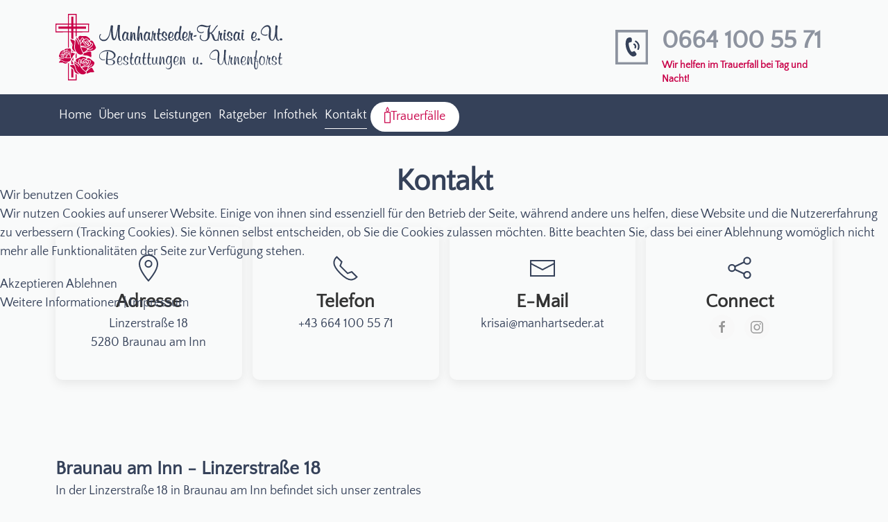

--- FILE ---
content_type: text/html; charset=utf-8
request_url: https://bestattung-braunau-krisai.at/kontakt.html
body_size: 8688
content:
<!DOCTYPE html>
<html lang="de-de" dir="ltr">
    
<head>
<script type="text/javascript">  (function(){    function blockCookies(disableCookies, disableLocal, disableSession){    if(disableCookies == 1){    if(!document.__defineGetter__){    Object.defineProperty(document, 'cookie',{    get: function(){ return ''; },    set: function(){ return true;}    });    }else{    var oldSetter = document.__lookupSetter__('cookie');    if(oldSetter) {    Object.defineProperty(document, 'cookie', {    get: function(){ return ''; },    set: function(v){ if(v.match(/reDimCookieHint\=/) || v.match(/6137b55b0a54d41a59eb71297f41643f\=/)) {    oldSetter.call(document, v);    }    return true;    }    });    }    }    var cookies = document.cookie.split(';');    for (var i = 0; i < cookies.length; i++) {    var cookie = cookies[i];    var pos = cookie.indexOf('=');    var name = '';    if(pos > -1){    name = cookie.substr(0, pos);    }else{    name = cookie;    } if(name.match(/reDimCookieHint/)) {    document.cookie = name + '=; expires=Thu, 01 Jan 1970 00:00:00 GMT';    }    }    }    if(disableLocal == 1){    window.localStorage.clear();    window.localStorage.__proto__ = Object.create(window.Storage.prototype);    window.localStorage.__proto__.setItem = function(){ return undefined; };    }    if(disableSession == 1){    window.sessionStorage.clear();    window.sessionStorage.__proto__ = Object.create(window.Storage.prototype);    window.sessionStorage.__proto__.setItem = function(){ return undefined; };    }    }    blockCookies(1,1,1);    }()); </script>


        <meta name="viewport" content="width=device-width, initial-scale=1">
        <link rel="icon" href="/images/logoverzeichnis/favicon.png" sizes="any">
                <link rel="apple-touch-icon" href="/images/logoverzeichnis/apple-touch-icon.png">
        <meta charset="utf-8">
	<meta name="rights" content="Bestattung Manhartseder-Krisai">
	<meta name="description" content="+43 664 1005571 - Ihr einfühlsamer Begleiter im Trauerfall. Rund um die Uhr telefonisch erreichbar! Adresse: Linzerstraße 18, 5280 Braunau am Inn. Bestattungsvorsorge, Erdbestattung, Urnen- &amp; Naturbestattung. Individuelle Beratung &amp; Gestaltungsmöglichkeiten jeder Verabschiedung.">
	<meta name="generator" content="Joomla! - Open Source Content Management">
	<title>Bestattung Manhartseder-Krisai – Kontakt</title>
	<link href="/media/system/css/joomla-fontawesome.min.css?ver=4.1.3" rel="preload" as="style" onload="this.onload=null;this.rel='stylesheet'">
<link href="/media/vendor/joomla-custom-elements/css/joomla-alert.min.css?0.4.1" rel="stylesheet">
	<link href="/plugins/system/cookiehint/css/redimstyle.css?8b3ed4" rel="stylesheet">
	<link href="/templates/yootheme_krisai/css/theme.12.css?1717616975" rel="stylesheet">
	<link href="/templates/yootheme_krisai/css/custom.css?4.1.3" rel="stylesheet">
	<style>#redim-cookiehint-modal {position: fixed; top: 0; bottom: 0; left: 0; right: 0; z-index: 99998; display: flex; justify-content : center; align-items : center;}</style>
<script src="/media/vendor/jquery/js/jquery.min.js?3.7.1"></script>
	<script src="/media/legacy/js/jquery-noconflict.min.js?504da4"></script>
	<script type="application/json" class="joomla-script-options new">{"joomla.jtext":{"ERROR":"Fehler","MESSAGE":"Nachricht","NOTICE":"Hinweis","WARNING":"Warnung","JCLOSE":"Schließen","JOK":"OK","JOPEN":"Öffnen"},"system.paths":{"root":"","rootFull":"https:\/\/bestattung-braunau-krisai.at\/","base":"","baseFull":"https:\/\/bestattung-braunau-krisai.at\/"},"csrf.token":"4b575460aeaec13f59d846c937447ca6"}</script>
	<script src="/media/system/js/core.min.js?a3d8f8"></script>
	<script src="/media/vendor/webcomponentsjs/js/webcomponents-bundle.min.js?2.8.0" nomodule defer></script>
	<script src="/media/system/js/joomla-hidden-mail.min.js?80d9c7" type="module"></script>
	<script src="/media/system/js/messages.min.js?9a4811" type="module"></script>
	<script src="/media/com_widgetkit/js/maps.js" defer></script>
	<script src="/templates/yootheme/packages/theme-analytics/app/analytics.min.js?4.1.3" defer></script>
	<script src="/templates/yootheme/vendor/assets/uikit/dist/js/uikit.min.js?4.1.3"></script>
	<script src="/templates/yootheme/vendor/assets/uikit/dist/js/uikit-icons.min.js?4.1.3"></script>
	<script src="/templates/yootheme/js/theme.js?4.1.3"></script>
	<script type="application/ld+json">{"@context":"https://schema.org","@graph":[{"@type":"Organization","@id":"https://bestattung-braunau-krisai.at/#/schema/Organization/base","name":"Bestattung Manhartseder-Krisai","url":"https://bestattung-braunau-krisai.at/"},{"@type":"WebSite","@id":"https://bestattung-braunau-krisai.at/#/schema/WebSite/base","url":"https://bestattung-braunau-krisai.at/","name":"Bestattung Manhartseder-Krisai","publisher":{"@id":"https://bestattung-braunau-krisai.at/#/schema/Organization/base"}},{"@type":"WebPage","@id":"https://bestattung-braunau-krisai.at/#/schema/WebPage/base","url":"https://bestattung-braunau-krisai.at/kontakt.html","name":"Bestattung Manhartseder-Krisai – Kontakt","description":"+43 664 1005571 - Ihr einfühlsamer Begleiter im Trauerfall. Rund um die Uhr telefonisch erreichbar! Adresse: Linzerstraße 18, 5280 Braunau am Inn. Bestattungsvorsorge, Erdbestattung, Urnen- & Naturbestattung. Individuelle Beratung & Gestaltungsmöglichkeiten jeder Verabschiedung.","isPartOf":{"@id":"https://bestattung-braunau-krisai.at/#/schema/WebSite/base"},"about":{"@id":"https://bestattung-braunau-krisai.at/#/schema/Organization/base"},"inLanguage":"de-DE"},{"@type":"Article","@id":"https://bestattung-braunau-krisai.at/#/schema/com_content/article/53","name":"Kontakt","headline":"Kontakt","inLanguage":"de-DE","isPartOf":{"@id":"https://bestattung-braunau-krisai.at/#/schema/WebPage/base"}}]}</script>
	<script>(function() {  if (typeof gtag !== 'undefined') {       gtag('consent', 'denied', {         'ad_storage': 'denied',         'ad_user_data': 'denied',         'ad_personalization': 'denied',         'functionality_storage': 'denied',         'personalization_storage': 'denied',         'security_storage': 'denied',         'analytics_storage': 'denied'       });     } })();</script>
	<script>document.addEventListener('DOMContentLoaded', function() {
            Array.prototype.slice.call(document.querySelectorAll('a span[id^="cloak"]')).forEach(function(span) {
                span.innerText = span.textContent;
            });
        });</script>
	<script>window.yootheme ||= {}; var $theme = yootheme.theme = {"i18n":{"close":{"label":"Close"},"totop":{"label":"Back to top"},"marker":{"label":"Open"},"navbarToggleIcon":{"label":"Open menu"},"paginationPrevious":{"label":"Previous page"},"paginationNext":{"label":"Next page"},"searchIcon":{"toggle":"Open Search","submit":"Submit Search"},"slider":{"next":"Next slide","previous":"Previous slide","slideX":"Slide %s","slideLabel":"%s of %s"},"slideshow":{"next":"Next slide","previous":"Previous slide","slideX":"Slide %s","slideLabel":"%s of %s"},"lightboxPanel":{"next":"Next slide","previous":"Previous slide","slideLabel":"%s of %s","close":"Close"}},"google_analytics":"G-590VZ377G3","google_analytics_anonymize":"1"};</script>

    </head>
    <body class="">

        <div class="uk-hidden-visually uk-notification uk-notification-top-left uk-width-auto">
            <div class="uk-notification-message">
                <a href="#tm-main">Skip to main content</a>
            </div>
        </div>
    
        
        
        <div class="tm-page">

                        


<div class="tm-header-mobile uk-hidden@m">

<a href="https://bestattung-braunau-krisai.at/" aria-label="Zurück zur Startseite" class="uk-logo uk-navbar-item">
    <img alt loading="eager" width="327" height="96" src="/images/logoverzeichnis/bestattung-krisai-logo.svg"></a>


        <div uk-sticky cls-active="uk-navbar-sticky" sel-target=".uk-navbar-container">
    
        <div class="uk-navbar-container">

            <div class="uk-container uk-container-expand">
                <nav class="uk-navbar" uk-navbar="{&quot;container&quot;:&quot;.tm-header-mobile &gt; [uk-sticky]&quot;}">

                                        <div class="uk-navbar-left">

                        
                                                    <a uk-toggle href="#tm-dialog-mobile" class="uk-navbar-toggle">

        
        <div uk-navbar-toggle-icon></div>

                <span class="uk-margin-small-left uk-text-middle">Menü</span>
        
    </a>
                        
                    </div>
                    
                                        <div class="uk-navbar-center">

                                                    <!-- <a href="https://bestattung-braunau-krisai.at/" aria-label="Zurück zur Startseite" class="uk-logo uk-navbar-item">
    <img alt loading="eager" width="327" height="96" src="/images/logoverzeichnis/bestattung-krisai-logo.svg"></a> -->
                        
                        
                    </div>
                    
                                        <div class="uk-navbar-right">

                        
                        
<div class="uk-navbar-item" id="module-161">

    
    
<div class="uk-margin-remove-last-child custom" ><a style="color:#fff;" class="uk-button uk-button-default" href="tel:+436641005571"><span uk-icon="icon:receiver"></span> Anrufen</a></div>

</div>


                    </div>
                    
                </nav>
            </div>

        </div>

        </div>
    




        <div id="tm-dialog-mobile" uk-offcanvas="container: true; overlay: true" mode="slide">
        <div class="uk-offcanvas-bar uk-flex uk-flex-column">

                        <button class="uk-offcanvas-close uk-close-large" type="button" uk-close uk-toggle="cls: uk-close-large; mode: media; media: @s"></button>
            
                        <div class="uk-margin-auto-bottom">
                
<div class="uk-grid uk-child-width-1-1">    <div>
<div class="uk-panel" id="module-menu-dialog-mobile">

    
    
<ul class="uk-nav uk-nav-default uk-nav-divider uk-nav-accordion" uk-nav="targets: &gt; .js-accordion">
    
	<li class="item-101"><a href="/"> Home</a></li>
	<li class="item-114 js-accordion uk-parent"><a href> Über uns <span uk-nav-parent-icon></span></a>
	<ul class="uk-nav-sub">

		<li class="item-124"><a href="/ueber-uns/team.html"> Team</a></li>
		<li class="item-123"><a href="/ueber-uns/chronik.html"> Chronik</a></li>
		<li class="item-146"><a href="/ueber-uns/philosophie.html"> Philosophie</a></li></ul></li>
	<li class="item-448 js-accordion uk-parent"><a href> Leistungen <span uk-nav-parent-icon></span></a>
	<ul class="uk-nav-sub">

		<li class="item-449"><a href="/leistungen/erdbestattung.html"> Erdbestattung</a></li>
		<li class="item-450"><a href="/leistungen/urnenbestattung.html"> Urnenbestattung</a></li>
		<li class="item-451"><a href="/leistungen/naturbestattung.html"> Naturbestattung</a></li></ul></li>
	<li class="item-115 js-accordion uk-parent"><a href> Ratgeber <span uk-nav-parent-icon></span></a>
	<ul class="uk-nav-sub">

		<li class="item-151"><a href="/ratgeber/merkliste.html"> Merkliste</a></li>
		<li class="item-152"><a href="/ratgeber/dokumente.html"> Dokumente</a></li>
		<li class="item-153"><a href="/ratgeber/formalitaeten.html"> Formalitäten</a></li>
		<li class="item-154"><a href="/ratgeber/kleidung.html"> Kleidung</a></li>
		<li class="item-155"><a href="/ratgeber/bestattungskosten.html"> Bestattungskosten</a></li>
		<li class="item-452"><a href="/ratgeber/partendesigns.html"> Partendesigns</a></li></ul></li>
	<li class="item-117 js-accordion uk-parent"><a href> Infothek <span uk-nav-parent-icon></span></a>
	<ul class="uk-nav-sub">

		<li class="item-494"><a href="/infothek/ried-im-innkreis.html"> Feuerbestattung bei Ried im Innkreis</a></li>
		<li class="item-120"><a href="/infothek/verzeichnis.html"> Verzeichnis</a></li>
		<li class="item-149"><a href="/infothek/gaestebuch.html" class="gaestebuch"> Gästebuch</a></li>
		<li class="item-201"><a href="https://forum.aspetos.com/" target="_blank"> Trauerforum</a></li>
		<li class="item-157"><a href="/infothek/kuenstlerische-friedhofsdarstellungen.html"> Künstlerische Friedhofsdarstellungen</a></li>
		<li class="item-158"><a href="/infothek/historische-parten.html"> Historische Parten</a></li>
		<li class="item-159"><a href="/infothek/bedeutende-graeber-der-friedhoefe-branau.html"> Bedeutende Gräber der Friedhöfe Braunau</a></li>
		<li class="item-125"><a href="/infothek/aufbahrungen.html"> Aufbahrungen</a></li></ul></li>
	<li class="item-119 uk-active"><a href="/kontakt.html"> Kontakt</a></li>
	<li class="item-118"><a href="/trauerfaelle.html" class="trauerfaelle"><img src="/images/logoverzeichnis/trauerfaelle-kerze.svg" width="79" height="204" class="uk-margin-small-right" alt loading="eager"> Trauerfälle</a></li></ul>

</div>
</div></div>
            </div>
            
            
        </div>
    </div>
    
    
    

</div>





<header class="tm-header uk-visible@m" uk-header>






        <div class="tm-headerbar-default tm-headerbar tm-headerbar-top">
        <div class="uk-container uk-flex uk-flex-middle">

                        <a href="https://bestattung-braunau-krisai.at/" aria-label="Zurück zur Startseite" class="uk-logo">
    <img alt loading="eager" width="327" height="96" src="/images/logoverzeichnis/bestattung-krisai-logo.svg"></a>
            
                        <div class="uk-margin-auto-left">
                
<div class="uk-panel" id="module-157">

    
    
<div class="uk-margin uk-container uk-padding-remove-horizontal"><div class="uk-grid tm-grid-expand" uk-grid>
<div class="uk-grid-item-match uk-flex-middle uk-width-1-5@s">
    
        
            
            
                        <div class="uk-panel uk-width-1-1">            
                
                    
<div class="uk-margin">
        <img src="/images/2023/bilder/telefon-icon.svg" width="63px" height="67px" class="el-image" alt loading="lazy">    
    
</div>
                
                        </div>            
        
    
</div>
<div class="uk-width-4-5@s">
    
        
            
            
            
                
                    <div><p style="color:#8D939F;font-size:2rem;font-weight:bold;"><a style="color:#8D939F;" href="tel:+436641005571">0664 100 55 71</a><br/><span style="color:#C90048;font-size:0.75rem;position:absolute;">Wir helfen im Trauerfall bei Tag und Nacht!</span></p></div>
                
            
        
    
</div></div></div>
</div>

            </div>
            
        </div>
    </div>
    
    
        
            <div class="uk-navbar-container">

                <div class="uk-container uk-flex uk-flex-middle">
                    <nav class="uk-navbar uk-flex-auto" uk-navbar="{&quot;align&quot;:&quot;left&quot;,&quot;container&quot;:&quot;.tm-header&quot;,&quot;boundary&quot;:&quot;.tm-header .uk-navbar-container&quot;}">

                                                <div class="uk-navbar-left">
                            
<ul class="uk-navbar-nav">
    
	<li class="item-101"><a href="/"> Home</a></li>
	<li class="item-114 uk-parent"><a role="button"> Über uns</a>
	<div class="uk-navbar-dropdown" mode="hover" pos="bottom-left"><div><ul class="uk-nav uk-navbar-dropdown-nav">

		<li class="item-124"><a href="/ueber-uns/team.html"> Team</a></li>
		<li class="item-123"><a href="/ueber-uns/chronik.html"> Chronik</a></li>
		<li class="item-146"><a href="/ueber-uns/philosophie.html"> Philosophie</a></li></ul></div></div></li>
	<li class="item-448 uk-parent"><a role="button"> Leistungen</a>
	<div class="uk-navbar-dropdown" mode="hover" pos="bottom-left"><div><ul class="uk-nav uk-navbar-dropdown-nav">

		<li class="item-449"><a href="/leistungen/erdbestattung.html"> Erdbestattung</a></li>
		<li class="item-450"><a href="/leistungen/urnenbestattung.html"> Urnenbestattung</a></li>
		<li class="item-451"><a href="/leistungen/naturbestattung.html"> Naturbestattung</a></li></ul></div></div></li>
	<li class="item-115 uk-parent"><a role="button"> Ratgeber</a>
	<div class="uk-navbar-dropdown" mode="hover" pos="bottom-left"><div><ul class="uk-nav uk-navbar-dropdown-nav">

		<li class="item-151"><a href="/ratgeber/merkliste.html"> Merkliste</a></li>
		<li class="item-152"><a href="/ratgeber/dokumente.html"> Dokumente</a></li>
		<li class="item-153"><a href="/ratgeber/formalitaeten.html"> Formalitäten</a></li>
		<li class="item-154"><a href="/ratgeber/kleidung.html"> Kleidung</a></li>
		<li class="item-155"><a href="/ratgeber/bestattungskosten.html"> Bestattungskosten</a></li>
		<li class="item-452"><a href="/ratgeber/partendesigns.html"> Partendesigns</a></li></ul></div></div></li>
	<li class="item-117 uk-parent"><a role="button"> Infothek</a>
	<div class="uk-navbar-dropdown" mode="hover" pos="bottom-left"><div><ul class="uk-nav uk-navbar-dropdown-nav">

		<li class="item-494"><a href="/infothek/ried-im-innkreis.html"> Feuerbestattung bei Ried im Innkreis</a></li>
		<li class="item-120"><a href="/infothek/verzeichnis.html"> Verzeichnis</a></li>
		<li class="item-149"><a href="/infothek/gaestebuch.html" class="gaestebuch"> Gästebuch</a></li>
		<li class="item-201"><a href="https://forum.aspetos.com/" target="_blank"> Trauerforum</a></li>
		<li class="item-157"><a href="/infothek/kuenstlerische-friedhofsdarstellungen.html"> Künstlerische Friedhofsdarstellungen</a></li>
		<li class="item-158"><a href="/infothek/historische-parten.html"> Historische Parten</a></li>
		<li class="item-159"><a href="/infothek/bedeutende-graeber-der-friedhoefe-branau.html"> Bedeutende Gräber der Friedhöfe Braunau</a></li>
		<li class="item-125"><a href="/infothek/aufbahrungen.html"> Aufbahrungen</a></li></ul></div></div></li>
	<li class="item-119 uk-active"><a href="/kontakt.html"> Kontakt</a></li>
	<li class="item-118"><a href="/trauerfaelle.html" class="trauerfaelle uk-preserve-width"><img src="/images/logoverzeichnis/trauerfaelle-kerze.svg" width="79" height="204" class="uk-margin-small-right" alt loading="eager"> Trauerfälle</a></li></ul>

                        </div>
                        
                        
                    </nav>
                </div>

            </div>

        
    




</header>

            
            

            <main id="tm-main" >

                
                <div id="system-message-container" aria-live="polite"></div>

                <!-- Builder #page --><style class="uk-margin-remove-adjacent">#page\#0 span.el-image.uk-icon { width: 40px; height:40px; } </style>
<div class="uk-text-center uk-section-default uk-section uk-section-small">
    
        
        
        
            
                                <div class="uk-container">                
                    <div class="uk-grid tm-grid-expand uk-child-width-1-1 uk-grid-margin">
<div class="uk-width-1-1">
    
        
            
            
            
                
                    
<h1>        Kontakt    </h1>
                
            
        
    
</div></div>
                                </div>                
            
        
    
</div>
<div class="uk-section-default uk-section uk-section-small uk-padding-remove-top">
    
        
        
        
            
                                <div class="uk-container">                
                    <div class="uk-grid tm-grid-expand uk-child-width-1-1 uk-grid-margin">
<div class="uk-width-1-1">
    
        
            
            
            
                
                    
<div id="page#0" class="uk-margin uk-text-center">
    <div class="uk-grid uk-child-width-1-1 uk-child-width-1-4@m uk-grid-column-small uk-grid-match" uk-grid>        <div>
<div class="el-item uk-card uk-card-default uk-card-body uk-margin-remove-first-child">
    
    
                <span class="el-image" uk-icon="icon: location; width: 80; height: 80;"></span>        
                    

        
                <h3 class="el-title uk-card-title uk-margin-small-top uk-margin-remove-bottom">                        Adresse                    </h3>        
        
    
        
        
                <div class="el-content uk-panel"><p>Linzerstraße 18<br/>5280 Braunau am Inn</p></div>        
        
        
        
        
    
    
</div></div>
        <div>
<div class="el-item uk-card uk-card-default uk-card-body uk-margin-remove-first-child">
    
    
                <span class="el-image" uk-icon="icon: receiver; width: 80; height: 80;"></span>        
                    

        
                <h3 class="el-title uk-card-title uk-margin-small-top uk-margin-remove-bottom">                        Telefon                    </h3>        
        
    
        
        
                <div class="el-content uk-panel"><p>+43 664 100 55 71</p></div>        
        
        
        
        
    
    
</div></div>
        <div>
<div class="el-item uk-card uk-card-default uk-card-body uk-margin-remove-first-child">
    
    
                <span class="el-image" uk-icon="icon: mail; width: 80; height: 80;"></span>        
                    

        
                <h3 class="el-title uk-card-title uk-margin-small-top uk-margin-remove-bottom">                        E-Mail                    </h3>        
        
    
        
        
                <div class="el-content uk-panel"><p><joomla-hidden-mail  is-link="1" is-email="1" first="a3Jpc2Fp" last="bWFuaGFydHNlZGVyLmF0" text="a3Jpc2FpQG1hbmhhcnRzZWRlci5hdA==" base="" >Diese E-Mail-Adresse ist vor Spambots geschützt! Zur Anzeige muss JavaScript eingeschaltet sein.</joomla-hidden-mail></p></div>        
        
        
        
        
    
    
</div></div>
        <div>
<div class="el-item uk-card uk-card-default uk-card-body uk-margin-remove-first-child">
    
    
                <span class="el-image" uk-icon="icon: social; width: 80; height: 80;"></span>        
                    

        
                <h3 class="el-title uk-card-title uk-margin-small-top uk-margin-remove-bottom">                        Connect                    </h3>        
        
    
        
        
                <div class="el-content uk-panel"><div>
    <a href="https://www.facebook.com/BestattungBraunau/" class="uk-icon-button  uk-margin-small-right" uk-icon="facebook" target="_blank"></a>
    <a href="https://www.instagram.com/bestattung_krisai/" class="uk-icon-button" uk-icon="instagram" target="_blank"></a>
</div></div>        
        
        
        
        
    
    
</div></div>
        </div>
</div>
                
            
        
    
</div></div>
                                </div>                
            
        
    
</div>
<div class="uk-section-default uk-section">
    
        
        
        
            
                                <div class="uk-container">                
                    <div class="uk-grid tm-grid-expand uk-grid-margin" uk-grid>
<div class="uk-width-1-2@m">
    
        
            
            
            
                
                    
<h3 class="uk-margin-remove-vertical">        Braunau am Inn - Linzerstraße 18    </h3><div class="uk-panel uk-margin-remove-vertical"><p>In der Linzerstraße 18 in Braunau am Inn befindet sich unser zentrales Büro mit Aufnahmeraum. Hier nehmen wir uns die Zeit, um mit Ihnen alle wichtigen Details im Zusammenhang mit einem Trauerfall zu besprechen. Unser einfühlsames und kompetentes Team steht Ihnen zur Seite, um den Abschied von Ihren Lieben so reibungslos wie möglich zu gestalten. Wir bieten einen Raum der Ruhe und des Trostes, um in dieser schweren Zeit alle notwendigen Entscheidungen zu treffen.</p></div>
                
            
        
    
</div>
<div class="uk-width-1-2@m">
    
        
            
            
            
                
                    <div><iframe src="https://www.google.com/maps/embed?pb=!1m14!1m8!1m3!1d21250.151432112194!2d13.037098!3d48.259199!3m2!1i1024!2i768!4f13.1!3m3!1m2!1s0x4774350228b9dabb%3A0x7280efe0a6350fb8!2sBestattung%20Manhartseder-Krisai%20e.U.!5e0!3m2!1sde!2sat!4v1690736930920!5m2!1sde!2sat" width="100%" height="300" style="border:0;" allowfullscreen="" loading="lazy" referrerpolicy="no-referrer-when-downgrade"></iframe></div>
                
            
        
    
</div></div><div class="uk-grid tm-grid-expand uk-child-width-1-1 uk-grid-margin">
<div class="uk-width-1-1">
    
        
            
            
            
                
                    <hr>
                
            
        
    
</div></div><div class="uk-grid tm-grid-expand uk-grid-margin" uk-grid>
<div class="uk-width-1-2@m">
    
        
            
            
            
                
                    
<h3 class="uk-margin-remove-vertical">        Braunau am Inn - Friedhofsstraße 13    </h3><div class="uk-panel uk-margin-remove-vertical"><p>Gerne empfangen wir Sie <strong>nach telefonischer Vereinbarung</strong> in unserem zweiten Büro in der Friedhofsstraße 13 in Braunau am Inn. In diesem modern gestalteten Raum nehmen wir uns die Zeit, um in einer ruhigen und persönlichen Atmosphäre alle wichtigen Details rund um den Trauerfall zu besprechen. Mit Einfühlungsvermögen und Erfahrung begleiten wir Sie, um den Abschied von Ihren Lieben so respektvoll und unkompliziert wie möglich zu gestalten. Unser Büro bietet Ihnen einen Ort des Trostes und der Ruhe, an dem Sie in dieser schweren Zeit alle notwendigen Entscheidungen treffen können.</p></div>
                
            
        
    
</div>
<div class="uk-width-1-2@m">
    
        
            
            
            
                
                    <div><iframe src="https://www.google.com/maps/embed?pb=!1m18!1m12!1m3!1d12636.52363600685!2d13.022940216846319!3d48.25471597328484!2m3!1f0!2f0!3f0!3m2!1i1024!2i768!4f13.1!3m3!1m2!1s0x47743577e5db6cb3%3A0xc4bdd3d056f05b7b!2sManhartseder-Krisai%20e.U.%20Bestattungen%20und%20Urnenforst!5e0!3m2!1sde!2sat!4v1730648997435!5m2!1sde!2sat" width="100%" height="300" style="border:0;" allowfullscreen="" loading="lazy" referrerpolicy="no-referrer-when-downgrade"></iframe></div>
                
            
        
    
</div></div><div class="uk-grid tm-grid-expand uk-child-width-1-1 uk-grid-margin">
<div class="uk-width-1-1">
    
        
            
            
            
                
                    <hr>
                
            
        
    
</div></div><div class="uk-grid tm-grid-expand uk-grid-margin" uk-grid>
<div class="uk-width-1-2@m">
    
        
            
            
            
                
                    
<h3 class="uk-margin-remove-vertical">        Pfarrkirchen im Mühlkreis    </h3><div class="uk-panel uk-margin-remove-vertical"><p>Unser Urnenwald Thanruh in Pfarrkirchen im Mühlkreis 45 ist ein ganz besonderer Ort. Hier führen wir unsere Naturbestattungen in Form von Urnenbeisetzungen im Wald durch. Die natürliche Schönheit der Umgebung bietet einen Ort der Ruhe und des Gedenkens. Der Wald dient als eine friedliche letzte Ruhestätte und ermöglicht es, die Verbindung zur Natur aufrechtzuerhalten.</p></div>
                
            
        
    
</div>
<div class="uk-width-1-2@m">
    
        
            
            
            
                
                    <div><iframe src="https://www.google.com/maps/embed?pb=!1m18!1m12!1m3!1d2643.4014950949095!2d13.825665777128336!3d48.50636762541408!2m3!1f0!2f0!3f0!3m2!1i1024!2i768!4f13.1!3m3!1m2!1s0x47747da0dc2e62ff%3A0x586b1aa854df054a!2sPfarrkirchen%20im%20M%C3%BChlkreis%2045%2C%204141%20Pfarrkirchen%20im%20M%C3%BChlkreis!5e0!3m2!1sde!2sat!4v1695646581785!5m2!1sde!2sat" width="100%" height="300" style="border:0;" allowfullscreen="" loading="lazy" referrerpolicy="no-referrer-when-downgrade"></iframe></div>
                
            
        
    
</div></div><div class="uk-grid tm-grid-expand uk-child-width-1-1 uk-grid-margin">
<div class="uk-width-1-1">
    
        
            
            
            
                
                    <hr>
                
            
        
    
</div></div><div class="uk-grid tm-grid-expand uk-grid-margin" uk-grid>
<div class="uk-width-1-2@m">
    
        
            
            
            
                
                    
<h3 class="uk-margin-remove-vertical">        Kirchdorf am Inn    </h3><div class="uk-panel uk-margin-remove-vertical">Am Friedhof Kirchdorf am Inn in Deutschland sind wir als hauptverantwortliche Totengräber tätig.
Unser Team sorgt dafür, dass die Beerdigung reibungslos und in Übereinstimmung mit Ihren
Wünschen verläuft. Der Friedhof bietet eine ehrwürdige und respektvolle Umgebung für die letzte
Ruhestätte Ihrer Angehörigen.</div>
                
            
        
    
</div>
<div class="uk-width-1-2@m">
    
        
            
            
            
                
                    <div><iframe src="https://www.google.com/maps/embed?pb=!1m18!1m12!1m3!1d21260.67934343936!2d12.929391092462353!3d48.23386679600567!2m3!1f0!2f0!3f0!3m2!1i1024!2i768!4f13.1!3m3!1m2!1s0x4775cbafec49e959%3A0xf45a48a6c4787406!2sFriedhof%20Kirchdorf%20am%20Inn!5e0!3m2!1sde!2sat!4v1695646688127!5m2!1sde!2sat" width="100%" height="300" style="border:0;" allowfullscreen="" loading="lazy" referrerpolicy="no-referrer-when-downgrade"></iframe></div>
                
            
        
    
</div></div>
                                </div>                
            
        
    
</div>

                
            </main>

            

                        <footer>
                <!-- Builder #footer --><style class="uk-margin-remove-adjacent">#footer\#0 a:hover img { transform: translateY(-0.25em); } #footer\#1 a:hover img { transform: translateY(-0.25em); } </style>
<div class="uk-section-primary uk-section">
    
        
        
        
            
                                <div class="uk-container">                
                    <div class="footer uk-grid tm-grid-expand uk-grid-column-large uk-grid-margin" uk-grid>
<div class="uk-grid-item-match uk-flex-middle uk-width-1-2@s uk-width-1-4@m">
    
        
            
            
                        <div class="uk-panel uk-width-1-1">            
                
                    
<div class="uk-margin">
        <img src="/images/logoverzeichnis/bestattung-krisai-logo-footer.svg" width="327" height="96" class="el-image" alt loading="lazy">    
    
</div>
                
                        </div>            
        
    
</div>
<div class="uk-width-1-2@s uk-width-1-4@m">
    
        
            
            
            
                
                    <div><p>Linzerstraße 18<br/>5280 Braunau am Inn</p>
<p><span uk-icon="icon:receiver"></span>+43 664 100 55 71<br/><span uk-icon="icon:mail"></span> <joomla-hidden-mail  is-link="1" is-email="1" first="a3Jpc2Fp" last="bWFuaGFydHNlZGVyLmF0" text="a3Jpc2FpQG1hbmhhcnRzZWRlci5hdA==" base="" >Diese E-Mail-Adresse ist vor Spambots geschützt! Zur Anzeige muss JavaScript eingeschaltet sein.</joomla-hidden-mail></p></div>
                
            
        
    
</div>
<div class="uk-width-1-2@s uk-width-1-4@m">
    
        
            
            
            
                
                    
<div class="uk-panel">
    
    
<ul class="uk-nav uk-nav-default">
    
	<li class="item-127"><a href="/impressum.html"> Impressum</a></li>
	<li class="item-353"><a href="/datenschutz.html"> Datenschutz</a></li>
	<li class="item-128"><a href="/sitemap.html?view=html&amp;id=1"> Sitemap</a></li>
	<li class="item-413"><a href="https://www.bestattung-braunau-krisai.at/?cookiehint=set"> Cookie Einstellungen</a></li></ul>

</div>
                
            
        
    
</div>
<div class="uk-width-1-2@s uk-width-1-4@m">
    
        
            
            
            
                
                    
<div id="footer#0" class="uk-margin">
        <a class="el-link" href="https://www.facebook.com/BestattungKrisai/" target="_blank"><picture>
<source type="image/webp" srcset="/templates/yootheme/cache/8b/facebook-button-8bc35956.webp 168w, /templates/yootheme/cache/15/facebook-button-15ccfa99.webp 171w, /templates/yootheme/cache/04/facebook-button-04b190e0.webp 172w" sizes="(min-width: 168px) 168px">
<img src="/templates/yootheme/cache/ca/facebook-button-ca9eddbb.png" width="168" height="47" class="el-image" alt="facebook" loading="lazy">
</picture></a>    
    
</div>
<div id="footer#1" class="uk-margin">
        <a class="el-link" href="https://www.instagram.com/bestattung_krisai/" target="_blank"><picture>
<source type="image/webp" srcset="/templates/yootheme/cache/b3/instagram-button-b354e59c.webp 172w" sizes="(min-width: 172px) 172px">
<img src="/templates/yootheme/cache/32/instagram-button-32df34e2.png" width="172" height="47" class="el-image" alt="Instagram" loading="lazy">
</picture></a>    
    
</div>
                
            
        
    
</div></div><div class="uk-grid tm-grid-expand uk-grid-margin" uk-grid>
<div class="uk-grid-item-match uk-width-1-2 uk-width-1-2@s uk-width-1-2@m">
        <div class="uk-flex">    
                <div data-src="/templates/yootheme/cache/b5/BnBG-b568591e.png" data-sources="[{&quot;type&quot;:&quot;image\/webp&quot;,&quot;srcset&quot;:&quot;\/templates\/yootheme\/cache\/09\/BnBG-091dbd0f.webp 150w, \/templates\/yootheme\/cache\/7d\/BnBG-7d7c3030.webp 300w&quot;,&quot;sizes&quot;:&quot;(min-width: 150px) 150px&quot;}]" uk-img class="uk-background-norepeat uk-background-contain uk-background-center-center uk-tile uk-width-1-1 uk-position-relative">        
            
            
            
                
                    
                
            
                </div>        
        </div>    
</div>
<div class="uk-grid-item-match uk-width-1-2 uk-width-1-2@s uk-width-1-2@m">
        <div class="uk-flex">    
                <div data-src="/templates/yootheme/cache/10/Gutesiegel%20Meister%20nBG-108a85b1.png" data-sources="[{&quot;type&quot;:&quot;image\/webp&quot;,&quot;srcset&quot;:&quot;\/templates\/yootheme\/cache\/c6\/Gutesiegel%20Meister%20nBG-c6f42a34.webp 150w, \/templates\/yootheme\/cache\/c1\/Gutesiegel%20Meister%20nBG-c1280636.webp 283w&quot;,&quot;sizes&quot;:&quot;(min-width: 150px) 150px&quot;}]" uk-img class="uk-background-norepeat uk-background-contain uk-background-center-center uk-tile uk-width-1-1 uk-position-relative">        
            
            
            
                
                    
                
            
                </div>        
        </div>    
</div></div>
                                </div>                
            
        
    
</div>            </footer>
            
        </div>

        
        

    
<script type="text/javascript">   function cookiehintsubmitnoc(obj) {     if (confirm("Eine Ablehnung wird die Funktionen der Website beeinträchtigen. Möchten Sie wirklich ablehnen?")) {       document.cookie = 'reDimCookieHint=-1; expires=0; path=/';       cookiehintfadeOut(document.getElementById('redim-cookiehint-modal'));       return true;     } else {       return false;     }   } </script> <div id="redim-cookiehint-modal">   <div id="redim-cookiehint">     <div class="cookiehead">       <span class="headline">Wir benutzen Cookies</span>     </div>     <div class="cookiecontent">   <p>Wir nutzen Cookies auf unserer Website. Einige von ihnen sind essenziell für den Betrieb der Seite, während andere uns helfen, diese Website und die Nutzererfahrung zu verbessern (Tracking Cookies). Sie können selbst entscheiden, ob Sie die Cookies zulassen möchten. Bitte beachten Sie, dass bei einer Ablehnung womöglich nicht mehr alle Funktionalitäten der Seite zur Verfügung stehen.</p>    </div>     <div class="cookiebuttons">       <a id="cookiehintsubmit" onclick="return cookiehintsubmit(this);" href="https://bestattung-braunau-krisai.at/kontakt.html?rCH=2"         class="btn">Akzeptieren</a>           <a id="cookiehintsubmitno" onclick="return cookiehintsubmitnoc(this);" href="https://bestattung-braunau-krisai.at/kontakt.html?rCH=-2"           class="btn">Ablehnen</a>          <div class="text-center" id="cookiehintinfo">              <a target="_self" href="/datenschutz.html">Weitere Informationen</a>                  |                  <a target="_self" href="/impressum.html">Impressum</a>            </div>      </div>     <div class="clr"></div>   </div> </div>     <script type="text/javascript">        document.addEventListener("DOMContentLoaded", function(event) {         if (!navigator.cookieEnabled){           document.getElementById('redim-cookiehint-modal').remove();         }       });        function cookiehintfadeOut(el) {         el.style.opacity = 1;         (function fade() {           if ((el.style.opacity -= .1) < 0) {             el.style.display = "none";           } else {             requestAnimationFrame(fade);           }         })();       }         function cookiehintsubmit(obj) {         document.cookie = 'reDimCookieHint=1; expires=Sat, 23 Jan 2027 23:59:59 GMT;57; path=/';         cookiehintfadeOut(document.getElementById('redim-cookiehint-modal'));         return true;       }        function cookiehintsubmitno(obj) {         document.cookie = 'reDimCookieHint=-1; expires=0; path=/';         cookiehintfadeOut(document.getElementById('redim-cookiehint-modal'));         return true;       }     </script>  
</body>
</html>


--- FILE ---
content_type: text/css
request_url: https://bestattung-braunau-krisai.at/templates/yootheme_krisai/css/custom.css?4.1.3
body_size: 586
content:
:root {
  --primarycolor: #354159;
  --secondarycolor: #c90048;
}

/* Custom CSS Bestattung Krisai
****************************************************/

/* LAYOUT
****************************************************/

/* HEADER
****************************************************/

li.item-118 a {
  background-color: #fff;
  min-height: auto;
  padding: 8px 20px;
  margin-top: 11px;
  color: var(--secondarycolor) !important;
  border-radius: 500px;
}

li.item-118 a:hover {
  color: var(--primarycolor) !important;
}

li.item-118 a:hover,
li.item-118 a:focus,
li.item-118.uk-active > a {
  color: var(--primarycolor);
}

li.item-118 a::before {
  background: none;
  height: 0;
}

li.item-118 a img {
  margin-right: 0 !important;
  width: 9px;
  height: 24px;
  margin-top: -6px;
}

/* MAIN
****************************************************/

#tm-main {
  padding-bottom: 40px;
}

.news h2 {
  font-size: 2rem;
}

ul.newsfeed a {
  color: var(--secondarycolor);
}

.socialbutton img {
  -webkit-filter: grayscale(40%);
  /* Safari 6.0 - 9.0 */
  filter: grayscale(40%);
}

.socialbutton img:hover {
  -webkit-filter: grayscale(0%);
  /* Safari 6.0 - 9.0 */
  filter: grayscale(0%);
}

p#geastebuch {
  display: -webkit-box;
  overflow: hidden;
  -webkit-line-clamp: 1;
  -webkit-box-orient: vertical;
}

/* SIDEBAR
****************************************************/

/* FOOTER
****************************************************/

.footer,
.footer .uk-nav > li > a {
  color: #fff !important;
}

.footer .uk-nav > li > a:hover,
.footer .uk-nav > li > a:focus {
  color: #ccc !important;
}

/* MOBILE DEVICE
****************************************************/

/* Smartphones */

@media (max-width: 480px) {
  .uk-logo {
    margin-top: 5px;
    margin-bottom: 5px;
  }
  li.item-118 a {
    padding: 8px 60px;
  }
}

/* Smartphones to Tablets */

@media (min-width: 481px) and (max-width: 767px) {
  .uk-logo {
    margin-top: 5px;
    margin-bottom: 5px;
  }
}

/* Tablets */

@media (min-width: 768px) and (max-width: 959px) {
  .uk-logo {
    margin-top: 5px;
    margin-bottom: 5px;
  }
}

/* Desktop */

@media (min-width: 960px) and (max-width: 1199px) {
  ul.uk-slideshow-items {
    min-height: 392px !important;
  }
}

@media (min-width: 1200px) {
  ul.uk-slideshow-items {
    min-height: 462px !important;
  }
}

/* Large Display */

@media (min-width: 1200px) {
}


--- FILE ---
content_type: image/svg+xml
request_url: https://bestattung-braunau-krisai.at/images/logoverzeichnis/trauerfaelle-kerze.svg
body_size: 468
content:
<svg width="79" height="204" viewBox="0 0 79 204" fill="none" xmlns="http://www.w3.org/2000/svg">
<path d="M73.8038 68.3718H5.28131V197.574H73.8038V68.3718Z" stroke="#C90048" stroke-width="10" stroke-miterlimit="1" stroke-linecap="square" stroke-linejoin="round"/>
<path fill-rule="evenodd" clip-rule="evenodd" d="M39.7923 5C39.7923 5 24 29.5931 24 40.1332C24 48.8492 31.0767 55.9255 39.7923 55.9255C48.5084 55.9255 55.5846 48.8492 55.5846 40.1332C55.5846 29.5931 39.7923 5 39.7923 5Z" stroke="#C90048" stroke-width="10" stroke-miterlimit="1.5" stroke-linecap="round" stroke-linejoin="round"/>
</svg>


--- FILE ---
content_type: image/svg+xml
request_url: https://bestattung-braunau-krisai.at/images/logoverzeichnis/bestattung-krisai-logo-footer.svg
body_size: 69496
content:
<svg width="327" height="96" viewBox="0 0 327 96" fill="none" xmlns="http://www.w3.org/2000/svg">
<g clip-path="url(#clip0_22_206)">
<path d="M18.0022 0.0943358C17.9299 0.148471 17.8758 3.32441 17.8758 7.13193V14.0432H0V26.6928L17.8758 26.5846V37.6101C17.8758 43.6733 17.9119 48.6718 17.966 48.7079C18.0022 48.762 18.3272 48.762 18.6883 48.7259L19.3203 48.6537V26.5846L20.6203 26.6207C21.3426 26.6387 22.119 26.6567 22.3537 26.6748H22.751V35.4267L24.0691 35.8597C24.7733 36.0763 25.4775 36.3109 25.6039 36.365C25.7664 36.4372 25.8205 35.3906 25.8205 31.5109V26.5846L29.0707 26.6928V32.2688L29.5401 32.4492C30.5332 32.8282 30.5152 32.8643 30.5152 29.6522C30.5152 26.6928 30.5152 26.6748 30.9305 26.6748C31.1472 26.6748 35.1557 26.6567 39.8142 26.6207L48.3007 26.5846L48.3548 20.3049L48.3909 14.0432H30.5152L30.4791 7.0417L30.4249 0.0582456L24.2677 0.00411023C20.8912 -0.0139349 18.0744 0.0221553 18.0022 0.0943358ZM29.0707 1.41163V14.0432H25.8205V3.93794H22.751V14.0432H19.3203V1.41163H29.0707ZM17.8758 16.8402C17.8758 17.7966 17.8035 18.1936 17.6591 18.1936H4.33352V21.4417H17.8758V25.2312L9.62402 25.1951L1.35422 25.141L1.30006 20.5394C1.282 18.0131 1.30006 15.8477 1.35422 15.7214C1.40839 15.541 3.17791 15.4868 9.66013 15.4868H17.8758V16.8402ZM22.751 16.8402C22.751 18.2297 22.751 18.2297 21.9384 18.2297C21.794 18.2297 21.144 18.2297 20.4939 18.2116L19.3203 18.1936V15.4868H22.751V16.8402ZM29.0707 15.4868V18.1755L25.8205 18.2838V15.4868H29.0707ZM47.0909 20.3049L47.0367 25.141L38.785 25.1951L30.5152 25.2312V21.4417H44.0755L44.0213 19.8537L43.9671 18.2838L37.4669 18.2477C33.8917 18.2297 30.8583 18.2116 30.7499 18.2116C30.5874 18.1936 30.5152 17.7966 30.5152 16.8402V15.4868H47.127L47.0909 20.3049ZM22.751 21.4417V25.2312H19.3203V21.4417H22.751ZM29.0707 21.4417V25.2312H25.8205V21.4417H29.0707Z" fill="#F9FAFA"/>
<path d="M34.3431 32.0706C33.6931 32.4857 33.1333 33.3157 32.8806 34.218C32.7181 34.7774 32.8083 34.9759 33.982 36.8887L35.264 38.9639L36.1126 37.2135C37.3585 34.7052 38.3697 33.7669 39.435 34.1819C39.5975 34.236 39.9767 34.7233 40.2837 35.2646C40.9879 36.5097 41.4393 36.6541 42.4685 35.9684C44.0755 34.9037 45.538 35.2466 47.5603 37.1233C48.2104 37.7368 48.7882 38.224 48.8424 38.224C49.1854 38.224 50.016 37.3759 50.016 37.033C50.016 36.1308 47.3978 33.6766 45.3575 32.6661L43.9852 31.9984L40.9878 31.9804C39.3447 31.9804 37.3224 31.9082 36.4738 31.836C35.1015 31.7278 34.8848 31.7458 34.3431 32.0706Z" fill="#F9FAFA"/>
<path d="M29.6124 34.0737C29.6124 34.5068 30.7138 36.6181 31.725 38.1699C32.9528 40.0105 33.5486 41.5444 33.7112 43.2226C33.8195 44.3594 33.8195 44.3594 33.35 44.3594C32.9347 44.3594 32.8806 44.2692 32.7722 43.4933C32.5194 41.7248 32.0861 40.5519 31.0208 38.9278C30.443 38.0075 29.7388 36.8527 29.4679 36.3474L28.9985 35.4271L28.854 37.5925C28.5832 41.9955 28.3484 44.3053 28.0776 45.4421C27.5359 47.6797 28.1137 51.2346 29.3776 53.5985C30.3707 55.4572 32.2486 57.388 33.7292 58.1098C34.7765 58.597 35.1376 58.6872 36.3835 58.6872C39.1822 58.7053 40.2295 57.8933 39.3808 56.3594C36.871 51.8662 35.8057 48.6361 35.571 44.8105C35.3904 41.6707 35.0834 40.6782 33.35 37.773C31.8694 35.2827 31.2013 34.4707 30.3888 34.1459C29.6846 33.8391 29.6124 33.8391 29.6124 34.0737Z" fill="#F9FAFA"/>
<path d="M38.3697 35.4451C37.8099 36.0406 37.2683 37.0151 36.4918 38.7835C36.0224 39.8481 35.914 40.3173 36.0043 40.7684C36.2029 41.779 36.3654 41.9414 36.8891 41.5985C37.4669 41.2196 37.9183 40.2271 37.9183 39.3429C37.9183 38.7293 37.9905 38.603 38.3697 38.5128C38.7489 38.4226 38.8211 38.2963 38.8211 37.7729C38.8211 37.2316 38.8753 37.1414 39.2364 37.1414C39.6156 37.1414 39.6697 37.2677 39.8684 38.585C39.9767 39.379 40.2837 40.4797 40.5545 41.0572C41.042 42.0496 42.4685 43.6557 43.606 44.4857C44.1116 44.8466 44.1297 44.8827 43.8408 45.1895C43.5519 45.4782 43.4796 45.4782 43.0282 45.2436C41.7101 44.5579 39.6156 41.9233 39.2725 40.5158C39.11 39.8842 38.8933 39.8842 38.7669 40.5519C38.6405 41.1654 37.7558 42.2481 37.0155 42.6812C36.546 42.9519 36.5099 43.0782 36.5099 43.9805C36.5099 44.5399 36.546 45.2075 36.5821 45.4602L36.6724 45.9474L39.9586 46.0557C41.7643 46.1098 43.9671 46.2181 44.8519 46.2722C46.4228 46.3805 47.8493 46.1639 47.8493 45.8211C47.8493 45.7308 47.6145 45.6226 47.3256 45.5684C46.7117 45.4421 44.7616 43.9985 42.8296 42.2481C41.2768 40.8406 40.5545 39.6496 40.2475 37.9173C40.085 37.0511 39.1281 34.976 38.8933 34.976C38.8391 34.976 38.6044 35.1925 38.3697 35.4451Z" fill="#F9FAFA"/>
<path d="M43.0643 36.7804C42.5768 37.0691 41.9448 37.3579 41.674 37.412C41.3851 37.4842 41.1684 37.6105 41.1684 37.7007C41.1684 38.0436 41.8907 39.7398 42.2879 40.3173C42.7393 40.9849 42.974 41.0932 42.974 40.6421C42.974 40.4797 43.1004 40.0827 43.2629 39.7579C43.7685 38.6751 45.5561 38.2962 47.4159 38.8556L48.3007 39.1082L47.3076 38.206C45.195 36.2391 44.4185 35.9864 43.0643 36.7804Z" fill="#F9FAFA"/>
<path d="M21.5412 36.8706C21.2523 37.6285 21.9023 39.2526 23.5274 41.9052C23.8885 42.4827 24.2677 43.421 24.3941 43.9804C24.5747 44.8646 24.5566 45.2255 24.1955 46.8496C23.8343 48.4736 23.7982 48.8165 23.9969 49.6646C24.2316 50.7112 24.7913 51.6496 25.8928 52.8225C26.597 53.5623 28.6915 55.0781 28.8359 54.9518C28.8721 54.9157 28.6193 54.2842 28.2762 53.5443C27.3734 51.6496 27.0664 50.3503 26.9581 47.9503C26.8859 46.2902 26.922 45.6586 27.1748 44.7924C27.3553 44.1789 27.5359 42.7353 27.6081 41.418C27.6984 39.4872 27.6803 39.0541 27.4456 38.8556C26.7595 38.2601 23.6357 36.9428 22.3357 36.7082C21.812 36.5999 21.6315 36.636 21.5412 36.8706Z" fill="#F9FAFA"/>
<path d="M50.0702 38.7835C49.384 39.2166 49.4021 39.1805 49.7271 39.8121C50.1063 40.5339 50.8827 41.1835 52.0022 41.7429C53.2481 42.3564 53.9342 42.988 54.0787 43.6737C54.2412 44.3775 53.5731 45.4782 51.948 47.1925C50.5758 48.6361 49.5827 49.3038 48.1562 49.773C47.5242 49.9715 47.1992 50.2061 47.0909 50.4767C46.9645 50.8196 47.0006 50.8737 47.2353 50.7835C47.9034 50.5309 48.9507 50.4767 49.7813 50.6572C50.9549 50.8918 51.7855 50.6752 52.6522 49.8452C53.1036 49.4301 53.4287 49.2677 53.6634 49.3399C54.4218 49.5745 53.6995 50.6211 52.2911 51.3068C51.3702 51.7579 51.2258 51.776 49.6188 51.6497C47.5423 51.5053 47.2715 51.6136 45.3033 53.4903C44.5269 54.2301 43.931 54.8256 43.9671 54.8256C44.0033 54.8256 44.7075 54.5369 45.52 54.176C47.1992 53.4722 49.0951 53.1474 50.7022 53.3098C51.948 53.4542 53.5551 53.1474 54.8371 52.5339C56.6246 51.7038 58.3039 49.791 58.3219 48.582C58.3219 48.3835 57.7622 47.0843 57.076 45.6948C56.3899 44.3234 55.5413 42.5549 55.1982 41.797C53.9523 39.0542 51.6952 37.7369 50.0702 38.7835Z" fill="#F9FAFA"/>
<path d="M45.0686 39.6857C44.2741 39.812 44.0574 40.0647 44.0574 40.8586C44.0574 41.6165 44.7255 42.5549 45.6464 43.0601C46.5672 43.5835 46.9464 43.4752 46.9464 42.7534C46.9464 42.1218 46.4228 41.7429 45.7547 41.9053C45.4478 41.9955 45.2852 41.9233 45.1408 41.6526C44.8519 41.1293 45.0505 40.9308 45.8631 40.9308C46.8381 40.9308 47.4159 41.2376 47.759 41.9233C48.1562 42.7714 48.102 43.403 47.5965 43.9083C47.1631 44.3413 47.1631 44.3594 47.4881 44.5398C48.1381 44.8827 49.0951 44.7564 49.6007 44.2511C49.998 43.8541 50.0521 43.6737 49.9799 43.006C49.7271 40.8767 47.3978 39.2887 45.0686 39.6857Z" fill="#F9FAFA"/>
<path d="M50.9549 43.1864C50.9549 44.8285 49.3479 46.5969 47.3256 47.1924C46.2964 47.4812 45.6103 47.4631 41.9809 47.0661C39.9586 46.8496 36.8349 46.8315 36.8349 47.0481C36.8349 47.1383 37.5391 47.2646 38.4239 47.3188C40.9156 47.5172 42.1796 47.7518 44.238 48.4195C45.3033 48.7624 46.3686 49.0511 46.6214 49.0511C48.2645 49.0511 50.4855 47.6436 52.0925 45.5864C53.1578 44.215 53.2661 43.8541 52.7786 43.421C52.4536 43.1684 51.1355 42.3744 51.0091 42.3744C50.973 42.3744 50.9549 42.7353 50.9549 43.1864Z" fill="#F9FAFA"/>
<path d="M22.769 45.0992L22.7871 46.9759L23.0218 46.0376C23.1843 45.388 23.2024 44.8286 23.094 44.2511C22.8413 42.8797 22.751 43.0962 22.769 45.0992Z" fill="#F9FAFA"/>
<path d="M37.3224 49.2677C37.7377 50.6933 38.5864 52.7865 39.3267 54.1579C39.9225 55.3308 39.9948 55.385 40.4823 55.2948C42.324 54.9339 44.8158 52.9128 45.7367 51.0361C46.1881 50.1339 46.2061 50.0436 45.9172 49.9895C45.7367 49.9534 44.87 49.6827 43.9852 49.376C42.1435 48.7624 39.7781 48.3293 38.153 48.3293H37.0335L37.3224 49.2677Z" fill="#F9FAFA"/>
<path d="M20.3856 49.8451C20.3495 49.8812 19.1036 50.0075 17.6049 50.1339C14.7881 50.3684 14.1923 50.5489 13.3256 51.3609C12.9644 51.6857 12.82 52.0105 12.82 52.4256C12.82 53.5444 13.7228 53.4542 15.1854 52.209C16.7563 50.8737 17.3521 51.1083 18.5619 53.5444C19.0855 54.591 19.23 55.1504 19.2842 56.1068C19.3383 56.7925 19.4286 57.3519 19.5189 57.3519C19.6092 57.3519 19.6814 57.2436 19.6814 57.1173C19.6814 56.991 19.8981 56.4496 20.1509 55.9444C20.512 55.2045 20.6023 54.8436 20.512 54.3203C20.3134 53.1113 20.3134 52.9669 20.5481 52.8948C20.8189 52.7865 21.3065 53.8872 21.3065 54.6451C21.3065 54.9519 21.0898 55.6015 20.837 56.1068C20.2773 57.1534 20.3134 57.8391 21.0356 59.3549L21.487 60.3293V58.9218C21.487 57.8211 21.5954 57.2436 21.9565 56.3594C22.8051 54.2121 22.8232 52.606 22.0287 51.0542C21.6676 50.3143 20.6564 49.5925 20.3856 49.8451Z" fill="#F9FAFA"/>
<path d="M15.8896 52.5699C15.6548 52.8226 15.4923 53.0391 15.5465 53.0752C15.5826 53.0932 15.8354 53.2376 16.1243 53.382C16.4132 53.5263 16.8104 53.9955 17.0813 54.591C17.7494 55.9624 17.641 56.8466 16.4493 59.2286C15.4743 61.2316 14.9867 62.4406 14.9867 62.9278C14.9867 63.0902 15.2215 62.6932 15.4923 62.0436C15.9798 60.9248 16.9188 59.4271 18.0022 58.1098C18.905 56.991 18.7786 55.0782 17.6591 53.2015C16.9729 52.0466 16.5215 51.8842 15.8896 52.5699Z" fill="#F9FAFA"/>
<path d="M10.7435 52.5158C9.69624 52.9128 8.1434 53.9414 7.49337 54.6812C7.11419 55.1324 6.71695 55.9083 6.50027 56.576C6.30165 57.1895 5.8683 58.3263 5.50718 59.0842C4.78492 60.6722 4.74881 61.0331 5.21827 61.7369C5.85025 62.6933 6.06692 62.7474 7.76422 62.4406C8.61286 62.2782 9.33512 62.1339 9.37123 62.0978C9.40734 62.0797 8.99205 61.5745 8.4323 60.979C6.8614 59.3369 6.78917 58.4707 8.19757 58.1278C8.68509 58.0015 9.15455 57.803 9.22678 57.6948C9.299 57.5685 9.31706 57.0451 9.26289 56.5399C9.17261 55.6918 9.20872 55.5474 9.7143 54.988C10.0213 54.6451 10.6713 54.1579 11.1769 53.9233C11.9533 53.5624 12.0977 53.4181 12.0977 53.003C12.0977 52.3173 11.7005 52.173 10.7435 52.5158Z" fill="#F9FAFA"/>
<path d="M24.0149 53.4361C24.0149 53.779 23.9788 54.194 23.9246 54.3203C23.8524 54.4827 24.0871 54.6271 24.6469 54.7895C26.1456 55.1865 26.1997 55.006 24.9177 53.7068L24.0149 52.7865V53.4361Z" fill="#F9FAFA"/>
<path d="M14.0839 53.8692C12.9464 54.3203 11.8991 55.9264 12.2783 56.6301C12.3866 56.8286 12.6575 57.0271 12.8922 57.0993C13.777 57.3158 15.4201 56.1068 14.7881 55.7098C14.6437 55.6196 14.4812 55.5474 14.4089 55.5474C14.1923 55.5474 13.7228 56.1068 13.7228 56.3775C13.7228 56.6662 13.2533 56.7203 13.0908 56.4677C12.9103 56.1609 13.4159 55.3489 13.9395 55.0782C14.3909 54.8437 14.5173 54.8437 14.9687 55.0963C15.2576 55.2406 15.5284 55.4572 15.5646 55.5835C15.709 55.9985 16.2507 55.385 16.2507 54.8076C16.2507 53.9775 15.1131 53.4903 14.0839 53.8692Z" fill="#F9FAFA"/>
<path d="M11.4838 54.5188C10.2018 55.1865 9.73236 55.8541 9.93098 56.7383C10.0032 57.0812 10.0393 57.5143 9.98515 57.7128C9.89486 58.0376 9.98515 58.0737 10.9421 58.0737C12.3144 58.0737 12.6394 57.8752 11.9894 57.4602C11.556 57.1534 11.5199 57.0632 11.5922 56.179C11.6463 55.4932 11.8088 55.0241 12.17 54.5729C12.4408 54.212 12.6394 53.9233 12.6033 53.9414C12.5672 53.9414 12.0797 54.212 11.4838 54.5188Z" fill="#F9FAFA"/>
<path d="M46.8562 54.7533C43.4435 56.0165 42.6671 56.2511 41.7101 56.3594L40.6628 56.4857L40.7531 57.1894C40.8434 57.8391 40.7892 57.9654 40.1031 58.615L39.3628 59.3188L40.0309 59.4992C41.3851 59.8421 42.8838 60.0586 44.0574 60.0586C46.0075 60.0586 47.5784 60.5819 50.3952 62.1879C50.9549 62.5127 51.4605 62.7112 51.5147 62.6391C51.7133 62.4586 51.6591 56.9729 51.4605 55.8902C51.2077 54.5549 50.8466 54.2842 49.3118 54.2842C48.4993 54.2842 47.7229 54.4285 46.8562 54.7533Z" fill="#F9FAFA"/>
<path d="M16.3771 56.179C16.2146 56.4135 15.2395 57.0812 14.2103 57.6587L12.3686 58.7053L10.274 58.7233C9.11844 58.7233 8.08923 58.7955 7.98089 58.8677C7.65588 59.0662 7.99895 59.5895 9.26289 60.9068C10.1657 61.8632 10.4546 62.0436 10.9602 62.0436C11.2852 62.0436 11.556 62.0075 11.556 61.9534C11.556 61.5564 10.9421 60.7985 10.4727 60.6C10.1477 60.4556 9.93098 60.2391 9.93098 60.0406C9.93098 59.8421 9.82264 59.6978 9.67819 59.6978C9.53374 59.6978 9.35317 59.6075 9.28095 59.4993C9.04622 59.1023 9.49762 58.994 10.6171 59.1925C11.556 59.3729 11.8991 59.3549 12.838 59.0842C13.452 58.9218 14.1923 58.615 14.4812 58.4165C14.9867 58.0556 15.5284 58.0556 15.5284 58.4165C15.5284 59.012 11.7727 60.3293 11.1588 59.9504C11.0324 59.8782 11.1949 60.1308 11.5019 60.5278C11.8269 60.9068 12.1338 61.4662 12.2061 61.7368C12.2783 62.0617 12.513 62.3143 12.9103 62.4767C14.1923 63.0181 14.1923 63.0181 14.427 62.188C14.5534 61.7549 15.1493 60.3835 15.7451 59.1203C16.4674 57.5684 16.7924 56.6662 16.7563 56.3053L16.7021 55.7639L16.3771 56.179Z" fill="#F9FAFA"/>
<path d="M22.8051 56.1249C22.3898 56.6482 22.1732 57.8572 22.119 59.77C22.1009 60.8707 22.0287 62.0256 21.9565 62.3143C21.8301 62.8016 21.8843 62.8737 22.3718 63.0542C22.751 63.2166 22.9496 63.4331 23.0579 63.8482L23.2204 64.4437L23.708 63.6858C23.9969 63.2707 24.5024 62.2963 24.8455 61.5384C25.3511 60.4016 25.7303 59.9143 26.8498 58.8497C27.6081 58.1279 28.1859 57.4782 28.1318 57.4241C27.897 57.1895 23.9607 55.9083 23.4913 55.9083C23.2024 55.9083 22.8954 56.0166 22.8051 56.1249Z" fill="#F9FAFA"/>
<path d="M29.4679 57.0812C29.6304 57.4601 29.6124 57.6586 29.3776 58.1819C29.1248 58.6692 29.0707 59.3549 29.0707 61.412C29.0707 62.8556 29.1248 64.0286 29.2151 64.0286C29.2874 64.0286 29.6124 63.8662 29.9374 63.6677L30.5152 63.3068V60.3654C30.5152 57.2616 30.443 56.9549 29.6485 56.7203C29.2693 56.612 29.2693 56.6301 29.4679 57.0812Z" fill="#F9FAFA"/>
<path d="M18.0744 59.1022C17.1174 60.3293 15.8896 62.5127 15.8896 63.036C15.8896 63.2526 16.1785 63.3067 17.5688 63.2887C18.4716 63.2887 19.5911 63.2165 20.0425 63.1624L20.8551 63.036L20.9092 61.9714C20.9634 61.0691 20.8731 60.7263 20.4217 59.7879C20.1147 59.1924 19.6814 58.5067 19.4647 58.2902L19.0314 57.8932L18.0744 59.1022Z" fill="#F9FAFA"/>
<path d="M37.3044 61.8632C36.9252 61.9714 35.9501 62.4045 35.1376 62.8556C34.307 63.3068 32.8806 63.9384 31.9597 64.2993C29.6665 65.1474 29.3596 65.4722 29.2874 67.1504L29.2151 68.4496L31.093 69.6587L32.9528 70.8677L33.0792 68.9008C33.2236 66.7173 33.5306 65.7429 34.1987 65.4541C34.5779 65.2737 34.7765 65.3278 35.5168 65.7609C37.0696 66.6993 37.1599 66.6812 38.153 65.2196C38.3336 64.9669 38.6766 64.6241 38.9114 64.4617C39.5253 64.0647 41.1865 64.1188 42.6851 64.5699L43.931 64.9669L44.2741 64.5338C44.4366 64.3173 44.5991 63.9744 44.5991 63.812C44.6172 62.6572 39.5433 61.3038 37.3044 61.8632Z" fill="#F9FAFA"/>
<path d="M7.74616 63.1264C5.9947 63.4873 5.05577 63.9023 5.05577 64.3173C5.05577 64.57 5.21828 64.588 6.19332 64.4797C6.80723 64.4076 7.76422 64.2451 8.32397 64.1008C9.5518 63.794 10.3282 63.776 11.556 64.0466C12.4769 64.2451 12.5672 64.3173 12.3144 64.6963C12.2061 64.8767 12.0075 64.8767 11.4658 64.7324C10.7074 64.5158 9.28095 64.606 7.13225 65.003L5.86831 65.2196L6.44611 65.5263C6.77112 65.6888 7.78228 66.1579 8.70315 66.5549C9.62402 66.9519 10.906 67.6015 11.556 67.9805C13.452 69.1173 15.2937 69.5143 17.2799 69.2436C20.3675 68.8106 22.3537 67.0782 22.444 64.7324C22.4801 63.6136 22.2093 63.5053 20.2773 63.794C17.9119 64.173 15.2034 63.9745 13.1631 63.3068C11.2671 62.6752 10.0935 62.6391 7.74616 63.1264Z" fill="#F9FAFA"/>
<path d="M25.64 62.9278C25.64 63.0361 25.1886 63.7759 24.6288 64.606L23.6357 66.1037L24.5024 66.8616C24.9719 67.2767 25.4775 67.6195 25.6039 67.6376C25.7664 67.6376 25.8205 67.0421 25.8205 65.2015C25.8205 63.8661 25.7844 62.7654 25.7303 62.7654C25.6761 62.7654 25.64 62.8376 25.64 62.9278Z" fill="#F9FAFA"/>
<path d="M46.2783 64.0466C45.9172 64.1549 45.5561 64.4616 45.3033 64.8767L44.888 65.5263L45.4297 65.9413C46.0256 66.4286 46.2964 66.4827 48.3729 66.6632C49.6368 66.7534 49.9618 66.8436 50.323 67.2045C50.8466 67.7459 50.8647 68.7023 50.3771 70.5068C49.8896 72.2752 49.2576 73.4662 48.2284 74.5669C47.7048 75.1263 47.3978 75.6135 47.452 75.812C47.5062 76.1007 47.5603 76.0827 48.0298 75.6857C48.3187 75.4511 49.0951 75.0722 49.7452 74.8556C51.0272 74.4226 51.5147 73.9714 51.8578 72.8346C52.0203 72.2571 52.1286 72.1669 52.4356 72.2571C52.9592 72.4195 52.9592 72.3835 52.7064 73.2496C52.3453 74.4045 51.4063 75.2707 49.9979 75.7398C48.4632 76.2451 47.9937 76.7684 47.2173 78.7353C46.8742 79.6195 46.5853 80.3774 46.5853 80.4135C46.5853 80.4677 47.1812 79.9083 47.9034 79.1684C49.1674 77.8692 49.4382 77.6887 52.1828 76.4075C53.9703 75.5774 55.7399 73.3398 56.0829 71.4632C56.3177 70.2 55.9385 69.5865 53.9342 68.0346C52.9231 67.2406 51.4786 66.1038 50.7383 65.4902C49.998 64.8767 49.0951 64.2992 48.7521 64.209C47.6145 63.9203 46.8742 63.8662 46.2783 64.0466Z" fill="#F9FAFA"/>
<path d="M39.9045 65.1294C39.5253 65.2016 39.1281 65.4542 38.9114 65.779C38.7128 66.0497 38.2975 66.5549 37.9724 66.8797L37.3946 67.4752L37.9544 68.1068C38.5322 68.7564 40.0309 69.7309 40.1934 69.5685C40.2475 69.5143 40.2114 69.2978 40.1031 69.0993C39.8503 68.6301 40.0309 67.8542 40.5184 67.2948C41.0601 66.6993 42.5768 66.0136 43.4255 65.9955H44.1477L43.3352 65.7249C41.692 65.2016 40.5364 65.0031 39.9045 65.1294Z" fill="#F9FAFA"/>
<path d="M34.2709 66.6812C34.1445 66.9699 34.0542 68.1248 34.0542 69.4782L34.0362 71.7699L34.5779 72.3293C35.0293 72.7985 35.1376 72.8345 35.3543 72.6361C35.7696 72.221 35.8237 71.012 35.4807 70.2721C35.1918 69.6767 35.1918 69.5864 35.4446 69.2977C35.6612 69.0631 35.6793 68.9007 35.5348 68.6661C35.3001 68.233 35.4807 67.818 35.8779 67.818C36.0765 67.818 36.3654 68.1248 36.6363 68.63C37.503 70.2541 39.8322 71.824 41.7643 72.0767C42.5046 72.1849 42.6129 72.2571 42.6129 72.618C42.6129 72.9789 42.5226 73.0511 42.1073 73.0511C40.7351 73.0511 38.6225 72.0947 37.2863 70.8676L36.5279 70.1819L36.6002 71.1203C36.6724 71.8601 36.5821 72.2391 36.221 72.9428L35.7696 73.827L36.3293 74.9278C36.6363 75.5413 36.9071 76.0466 36.9252 76.0827C36.9613 76.1188 37.7016 75.794 38.5864 75.3789C39.4531 74.9639 41.2406 74.2421 42.5588 73.7729C44.7255 72.9789 46.2242 72.1669 46.2242 71.7699C46.2242 71.6797 45.7728 71.6075 45.195 71.6075C44.0574 71.6075 40.1934 70.6691 39.128 70.1278C38.2613 69.6947 37.1238 68.6842 36.6543 67.9082C36.4557 67.5834 35.9862 67.1143 35.6071 66.8797C35.2459 66.6631 34.8306 66.4105 34.7043 66.3203C34.5598 66.23 34.4154 66.3383 34.2709 66.6812Z" fill="#F9FAFA"/>
<path d="M23.0579 67.2045C22.8232 67.6918 22.751 68.3594 22.751 70.2181V72.6L24.2496 72.5459C25.0622 72.5098 25.7483 72.4557 25.7844 72.4196C25.9469 72.2752 24.4122 68.9008 23.9607 68.3955C23.5454 67.9624 23.4732 67.8181 23.708 67.8181C23.9427 67.8181 23.9607 67.7279 23.7982 67.2767C23.5454 66.5008 23.3829 66.4827 23.0579 67.2045Z" fill="#F9FAFA"/>
<path d="M6.2836 68.1609C5.128 69.3699 4.7127 70.0556 4.96549 70.3083C5.03771 70.3804 5.74191 70.3985 6.55445 70.3624C10.6532 70.1819 10.6352 70.1819 11.8991 70.9759C13.452 71.9323 14.5353 71.9684 16.2687 71.1203C16.9188 70.7955 17.5869 70.3985 17.7494 70.218C18.0202 69.9113 17.966 69.8932 16.5396 69.9474C14.734 70.0376 13.1811 69.6767 11.7547 68.8646C10.2018 67.9804 8.45036 67.1323 7.92673 67.006C7.52949 66.9158 7.31281 67.0601 6.2836 68.1609Z" fill="#F9FAFA"/>
<path d="M42.1435 67.2586C41.2768 67.6556 40.8073 68.2331 40.9337 68.7383C41.0781 69.2617 42.1435 70.1098 42.8477 70.2361C43.9671 70.4526 44.7797 69.8752 44.2019 69.2977C43.931 69.0271 43.1185 69.009 42.8296 69.2977C42.6851 69.4421 42.5588 69.4421 42.3421 69.2617C41.9087 68.9008 42.0171 68.594 42.7574 68.3053C43.6421 67.9444 44.3102 68.0887 44.888 68.7744C45.2672 69.2256 45.3394 69.4602 45.2672 70.0195C45.195 70.615 45.2311 70.7053 45.538 70.7053C45.9714 70.7053 46.6034 70.3805 46.8923 70.0015C47.5062 69.2075 46.7839 67.8722 45.4117 67.2586C44.4727 66.8256 43.0824 66.8256 42.1435 67.2586Z" fill="#F9FAFA"/>
<path d="M47.5604 67.6918C48.2104 69.2256 48.1201 70.3624 47.2534 71.806C46.495 73.0873 45.6103 73.6286 42.7393 74.6572C41.4212 75.1444 39.742 75.8301 39.0017 76.2091C37.4849 76.967 37.4669 76.985 37.5933 77.1113C37.6474 77.1655 38.2433 76.967 38.9294 76.6602C40.5184 75.9384 42.2699 75.4692 44.3283 75.1985C46.1881 74.9639 47.0187 74.603 47.8131 73.6827C48.5896 72.8166 49.0229 71.9143 49.4743 70.3264C49.9618 68.5218 49.9618 67.8542 49.4382 67.7459C48.3187 67.5113 47.4701 67.4933 47.5604 67.6918Z" fill="#F9FAFA"/>
<path d="M26.9581 68.8647C26.7234 68.9008 26.5428 68.991 26.5428 69.0632C26.5428 69.4421 29.0165 71.3008 30.5152 72.0587C31.9958 72.8166 34.3251 75.7579 33.7292 76.1369C33.3139 76.4075 33.0972 76.3173 32.8445 75.7218C32.5014 74.8737 30.768 73.2136 29.5221 72.5278C28.9262 72.203 28.0054 71.6076 27.4998 71.2286L26.5428 70.5248L27.0664 71.9143C27.3553 72.6903 27.9692 74.188 28.4207 75.2527C28.8721 76.3173 29.3776 77.7609 29.5221 78.4827C30.2082 81.6767 32.7542 84.9068 35.8057 86.4045C37.196 87.1083 37.5752 87.1985 38.9114 87.2707C40.6448 87.3609 41.5837 87.1083 42.8838 86.2241C44.5449 85.0692 44.4547 84.3474 42.4324 82.994C40.699 81.8572 37.9724 79.2045 36.7988 77.5624C36.3474 76.9128 35.7154 75.8662 35.4085 75.1985C34.632 73.5925 33.5306 72.4015 31.6527 71.1203C28.8179 69.1895 27.8429 68.7203 26.9581 68.8647Z" fill="#F9FAFA"/>
<path d="M18.5438 71.2105L17.8758 71.8962L17.9119 83.8781L17.966 95.8781H30.4249L30.4791 91.6917L30.5152 87.5052L29.7929 87.1263L29.0707 86.7654V94.5248H19.3203L19.2841 82.5248L19.23 70.5067L18.5438 71.2105Z" fill="#F9FAFA"/>
<path d="M23.2927 73.8993C22.0107 73.9895 20.9453 74.3324 20.9453 74.6391C20.9453 75.1624 22.2996 76.5519 23.726 77.4722C26.0553 78.97 26.8136 80.0527 27.1748 82.3805C27.4276 84.0406 28.9443 85.5023 31.111 86.206C32.5014 86.6572 34.1265 86.8737 34.1265 86.6211C34.1265 86.5128 33.9639 86.3865 33.7834 86.3143C33.0792 86.0978 30.9666 83.77 30.0277 82.182C29.3415 81.0091 28.9985 80.197 28.7276 79.006C28.204 76.7324 27.0484 74.0797 26.5067 73.9173C26.0733 73.8091 24.7011 73.791 23.2927 73.8993Z" fill="#F9FAFA"/>
<path d="M45.2311 75.9744C43.0643 76.2812 41.2406 76.7143 39.9045 77.2376C39.1642 77.5263 38.4961 77.8331 38.4058 77.9052C38.153 78.1579 42.974 82.615 43.5157 82.615C43.8408 82.615 45.3936 80.7022 45.8089 79.7819C46.3325 78.6631 46.7659 76.209 46.477 75.9744C46.3867 75.8842 45.8269 75.9022 45.2311 75.9744Z" fill="#F9FAFA"/>
<path d="M50.7383 78.0496C50.0882 78.3925 49.1493 79.1865 47.9937 80.3594C47.0367 81.3519 45.845 82.4165 45.3755 82.6872L44.4908 83.2286L44.8338 83.8962C45.1408 84.5098 45.1408 84.618 44.87 85.2496C44.7255 85.6105 44.6352 85.9534 44.6894 86.0075C44.87 86.188 46.8923 85.6286 48.6618 84.8887L50.4674 84.1489H53.1759C55.469 84.1489 55.8843 84.0947 55.8301 83.8782C55.6857 83.1022 53.1939 78.4286 52.7064 78.0316C52.0203 77.4541 51.93 77.4541 50.7383 78.0496Z" fill="#F9FAFA"/>
<path d="M22.751 85.1413V91.818H25.8205V86.8917C25.8205 84.0766 25.7303 81.6947 25.64 81.3157C25.5316 80.9368 25.2427 80.3954 24.9719 80.0887C24.5566 79.5834 23.094 78.4646 22.8593 78.4646C22.8051 78.4646 22.751 81.4601 22.751 85.1413Z" fill="#F9FAFA"/>
<path d="M90.6913 15.9212C89.6982 16.1558 89.6079 16.3182 89.4815 18.3212C89.2287 21.8941 87.9106 28.3543 86.5384 32.5768C85.5453 35.6445 85.0036 36.3122 84.173 35.4099C82.9271 34.0746 82.0423 22.2911 82.891 18.3212C82.9813 17.9062 82.9993 17.455 82.9451 17.2926C82.7646 16.8235 81.627 16.4084 80.8145 16.5167C79.7492 16.6611 79.4422 17.1302 79.4422 18.646C79.4422 21.046 77.6727 29.1122 76.5713 31.6565C75.9573 33.0821 74.7656 34.8144 73.7364 35.7528C70.2696 38.9287 64.0943 37.1242 64.0943 32.9377C64.0943 31.9633 64.4555 31.1332 65.1777 30.4475C65.8097 29.834 65.8639 29.5453 65.3402 29.2746C65.0513 29.1122 64.8708 29.1302 64.5277 29.3468C63.6068 29.9603 63.011 31.5483 63.011 33.443C63.011 35.5723 64.4013 37.6114 66.6583 38.7663C67.4167 39.1633 67.9403 39.2716 69.1682 39.3438C72.635 39.5242 74.8198 37.9543 76.8963 33.822C78.0699 31.4761 78.4491 30.2129 79.7853 24.0415C79.8756 23.6084 79.9839 24.6009 80.1284 27.1994C80.5437 34.4716 81.7354 37.828 83.9563 38.0626C85.0577 38.1708 85.8883 37.7017 86.5745 36.5648C87.4231 35.1573 87.8384 33.6776 88.9218 28.3723C89.4635 25.6475 89.951 23.3377 89.9691 23.2475C90.0052 23.1573 90.0232 25.4671 90.0232 28.3904C90.0052 32.9017 90.0593 33.8761 90.3302 34.9588C91.0344 37.7558 92.0997 39.0189 93.7428 39.0189C94.6095 39.0189 95.097 38.6941 94.8984 38.2069C94.8443 38.0626 94.6095 37.9362 94.3929 37.9362C94.1581 37.9362 93.8873 37.8641 93.7609 37.7919C93.0386 37.3408 92.7136 34.9768 92.515 28.8054C92.4067 25.4129 92.533 22.0565 92.9122 17.7979C93.0206 16.5708 93.0025 16.4806 92.6053 16.228C92.0094 15.849 91.3775 15.7408 90.6913 15.9212Z" fill="#F9FAFA"/>
<path d="M209.105 16.0294C207.064 16.5708 205.151 18.0505 204.356 19.6926C203.796 20.8294 203.706 22.7783 204.121 24.0595C204.898 26.4054 207.733 28.0114 210.658 27.7768C212.734 27.6144 214.377 26.3693 213.565 25.5573C213.33 25.3046 213.24 25.3227 212.752 25.7377C210.622 27.5242 205.873 26.0445 205.132 23.3738C204.555 21.3167 205.277 19.5482 207.137 18.5197C208.021 18.0325 208.22 17.9964 209.99 17.9964C211.524 18.0144 212.301 18.1227 214.143 18.5919C217.23 19.3858 218.44 19.4761 219.921 19.0069C220.553 18.8084 221.094 18.664 221.13 18.6821C221.148 18.7182 220.914 19.2415 220.625 19.8731C219.433 22.3452 219.307 23.2475 219.289 28.7332C219.271 32.234 219.198 33.9302 219.036 34.5076C218.241 37.2144 216.454 38.4956 213.781 38.243C210.369 37.9362 208.31 34.6881 209.737 31.837C210.26 30.7723 210.206 30.3573 209.556 30.3573C208.617 30.3573 207.696 32.4866 207.877 34.237C208.202 37.3227 211.488 39.5964 215.226 39.3257C217.284 39.1813 218.53 38.64 219.83 37.3227C221.69 35.4279 222.539 33.0099 222.412 29.9422C222.358 28.4084 222.376 28.3723 222.773 28.3723C224.092 28.3723 224.651 29.2385 225.969 33.2445C226.963 36.2761 227.269 36.9618 228.064 37.7377C228.931 38.6219 229.87 39.0189 231.025 39.0189C232.091 39.0189 232.56 38.8565 233.21 38.261C233.589 37.9182 233.589 37.9182 233.698 38.4595C233.806 39.0189 234.275 39.2896 234.799 39.0911C235.034 39.0009 235.088 38.7122 235.088 37.4851C235.088 35.9332 235.395 33.8761 236.009 31.2415C236.334 29.852 236.424 29.6715 236.803 29.5813C237.399 29.4731 237.417 29.5272 237.2 30.4114C237.11 30.8264 237.02 32.1798 237.002 33.4249C237.002 35.3738 237.056 35.8249 237.399 36.7091C237.869 37.864 238.555 38.4776 239.367 38.4776C240.252 38.4776 241.173 37.5753 240.938 36.9618C240.794 36.6009 240.342 36.6009 239.963 36.9437C239.692 37.1964 239.62 37.1964 239.403 36.9257C239.223 36.6911 239.151 36.0415 239.169 34.3452C239.169 32.252 239.223 31.9452 239.746 30.5016C240.071 29.6535 240.324 28.7693 240.324 28.5708C240.324 28.1016 239.692 27.5242 239.006 27.3618C238.555 27.2716 238.374 27.3437 237.941 27.8129C237.327 28.4625 237.164 28.4986 236.894 28.0114C236.749 27.7588 236.749 27.452 236.894 26.9648C237.128 26.0625 237.128 25.07 236.857 24.7994C236.46 24.4024 235.666 24.5467 235.323 25.07C235.052 25.4851 234.998 25.9903 234.98 28.0114C234.98 30.0505 234.889 30.8625 234.42 32.9738C234.095 34.3633 233.788 35.8791 233.734 36.3482C233.607 37.1422 233.571 37.1964 233.228 36.9979C232.903 36.8355 232.777 36.8896 232.379 37.3768C231.838 38.0084 231.242 38.0986 230.646 37.6114C230.068 37.1422 229.761 36.4565 228.786 33.461C227.775 30.3934 227.161 29.3648 225.807 28.4625C224.886 27.849 224.814 27.7227 225.337 27.5603C226.403 27.2174 227.54 25.9543 229.743 22.6159C231.874 19.4039 232.849 18.1949 233.824 17.5452C234.131 17.3287 234.203 17.1663 234.113 16.8595C233.932 16.3001 233.3 16.3543 232.452 16.9858C231.513 17.6535 231.513 17.6715 228.858 21.5693C226.006 25.7558 224.886 26.8024 222.99 27.055C222.358 27.1452 222.322 27.1272 222.196 26.5678C221.997 25.5392 222.087 21.84 222.358 20.3422C222.503 19.5302 222.846 18.4294 223.171 17.834C223.785 16.6249 223.821 16.3723 223.405 16.1377C223.189 16.0114 222.846 16.1377 222.033 16.661C220.354 17.7437 219.397 17.7798 216.345 16.8776C212.499 15.7407 210.892 15.5422 209.105 16.0294Z" fill="#F9FAFA"/>
<path d="M303.323 16.6249C300.145 17.6354 296.461 21.9121 295.938 25.1963C295.54 27.6865 296.461 29.473 298.736 30.6098C300.109 31.2956 301.192 31.4941 302.98 31.4038C304.839 31.3136 305.562 30.9707 305.652 30.0865C305.742 29.3647 305.381 29.2384 304.533 29.6895C303.142 30.4113 299.982 30.0865 298.466 29.058C297.364 28.3001 297.111 27.7768 297.111 26.2429C297.111 25.088 297.202 24.673 297.599 23.861C298.339 22.3813 299.603 20.8835 300.957 19.891C302.438 18.8083 303.413 18.4474 304.93 18.4474C306.031 18.4474 306.121 18.4835 306.771 19.1331C307.169 19.5301 307.566 20.1437 307.692 20.6128C308.017 21.6775 307.981 24.258 307.602 27.2895C307.042 31.6925 307.241 34.2189 308.306 36.3301C309.263 38.1888 311.177 39.1091 313.127 38.658C314.77 38.261 315.727 36.8715 316.576 33.7316C316.973 32.2159 317.244 31.873 317.244 32.8835C317.244 33.5692 317.75 35.3738 318.183 36.2941C319.212 38.4234 321.126 39.47 322.137 38.4595C322.86 37.7377 322.174 36.7813 321.397 37.485C321.09 37.7557 321.054 37.7377 320.711 37.3046C320.296 36.7813 319.898 35.1933 319.573 32.8113C319.285 30.5557 319.465 21.9121 319.862 20.0715C320.404 17.4369 320.404 17.455 319.862 17.0399C319.176 16.4986 318.237 16.3542 317.515 16.6971L316.937 16.9677L316.829 21.7316C316.775 24.4925 316.612 27.3076 316.45 28.4625C316.107 30.8625 315.276 34.255 314.716 35.5542C313.633 38.0625 311.304 38.3151 310.473 36.0053C310.022 34.7061 309.931 31.476 310.274 28.3001C310.617 25.0339 310.636 21.9121 310.311 20.7031C309.751 18.5737 308.379 16.8595 306.97 16.4625C305.995 16.1918 304.46 16.264 303.323 16.6249Z" fill="#F9FAFA"/>
<path d="M179.438 17.5453C179.24 17.6716 179.113 18.0866 179.023 18.8445C178.951 19.4761 178.752 21.0641 178.553 22.3814C178.373 23.6987 178.21 25.034 178.21 25.3588C178.21 26.3874 178.03 26.4596 176.874 25.9543C174.996 25.1242 174.798 25.1423 173.732 26.243C171.656 28.3723 170.699 32.1618 171.457 35.1212C171.8 36.4746 172.486 37.7378 173.1 38.1889C173.606 38.5678 174.87 38.7663 175.574 38.5859C176.296 38.4054 177.181 37.5212 177.741 36.4205C178.03 35.8611 178.283 35.4099 178.319 35.4099C178.355 35.4099 178.535 35.7889 178.752 36.2581C179.258 37.431 179.745 37.8821 180.558 38.0265C181.442 38.1708 182.002 37.8821 182.002 37.2866C182.002 36.8716 181.948 36.8174 181.46 36.8896C180.359 37.052 180.016 35.9874 180.016 32.4325C180.016 28.6791 180.648 23.2836 181.497 19.819L181.876 18.2129L181.388 17.7799C180.883 17.3468 179.98 17.2385 179.438 17.5453ZM177.127 27.4701C178.517 28.2099 177.687 35.5904 176.044 37.0701C174.057 38.8926 172.775 35.4099 173.895 31.2235C174.725 28.1197 175.863 26.7844 177.127 27.4701Z" fill="#F9FAFA"/>
<path d="M119.329 17.8339C119.202 17.9964 119.112 18.4114 119.112 18.7723C119.13 19.1512 118.859 21.6234 118.534 24.3121C117.108 35.464 117.27 39.0189 119.184 39.0189C120.43 39.0189 120.593 38.64 121.062 34.5076C121.441 31.0249 122.2 28.6249 122.723 29.1663C122.814 29.2385 122.868 30.7723 122.868 32.5768C122.868 35.4279 122.922 35.9693 123.229 36.7633C123.698 37.9182 124.547 38.5136 125.576 38.4415C126.208 38.3873 126.298 38.3332 126.298 37.9362C126.298 37.6114 126.19 37.467 125.901 37.4309C125.287 37.3407 125.161 36.5828 125.071 32.6129C124.962 27.849 124.691 27.1091 123.048 27.1091C121.387 27.1091 121.062 27.8309 120.051 33.6054C119.708 35.5362 119.618 34.3633 119.888 31.44C120.105 28.8776 121.423 20.0896 121.712 19.2234C121.929 18.5738 121.73 18.0324 121.152 17.7257C120.629 17.455 119.599 17.5091 119.329 17.8339Z" fill="#F9FAFA"/>
<path d="M148.833 20.9738C148.291 21.1904 148.056 21.7137 148.056 22.7242C148.056 23.5543 147.442 27.5964 147.316 27.7227C147.28 27.7588 146.937 27.9212 146.558 28.0836C145.709 28.4265 145.709 28.8956 146.576 29.2746C147.135 29.5092 147.171 29.5813 147.081 30.1768C147.009 30.5197 146.919 31.6024 146.846 32.5588C146.666 35.3738 147.244 37.4671 148.435 38.2971C149.934 39.3798 152.57 38.64 152.57 37.1783C152.57 36.4204 152.137 36.3663 151.397 37.0159C150.638 37.6655 150.422 37.7016 149.844 37.2325C149.429 36.9077 149.41 36.7813 149.356 34.1107C149.32 32.5949 149.338 30.9347 149.41 30.4295L149.519 29.4911L150.819 29.3648C152.372 29.2204 152.787 29.0219 152.715 28.4986C152.661 28.0475 152.119 27.8851 150.692 27.849L149.826 27.831L149.952 26.5137C150.006 25.8099 150.187 24.637 150.331 23.9513C150.837 21.5874 150.837 21.5693 150.367 21.2806C149.754 20.8836 149.284 20.7934 148.833 20.9738Z" fill="#F9FAFA"/>
<path d="M243.466 23.2114C242.78 23.5182 242.365 24.3843 242.654 24.9257C243.159 25.846 244.586 25.9542 245.398 25.1242C246.084 24.4385 246.03 23.9151 245.217 23.3738C244.513 22.9046 244.242 22.8685 243.466 23.2114Z" fill="#F9FAFA"/>
<path d="M269.178 23.2655C268.907 23.446 268.6 23.7888 268.492 24.0595C267.896 25.467 270.063 26.2971 271.219 25.1241C271.905 24.4384 271.851 23.9151 271.038 23.3738C270.316 22.8866 269.846 22.8505 269.178 23.2655Z" fill="#F9FAFA"/>
<path d="M139.786 24.8174C139.389 25.2865 139.191 26.8384 139.299 28.4625C139.389 29.7798 139.353 30.3933 139.028 31.7106C138.523 33.7858 137.945 37.0881 137.945 37.8279C137.945 38.5136 138.378 39.1993 138.829 39.1993C139.407 39.1993 139.57 38.8384 139.461 37.7738C139.281 36.1317 140.473 29.6354 140.942 29.6354C141.068 29.6354 141.303 29.5813 141.484 29.5091C141.755 29.4008 141.773 29.473 141.664 30.0144C141.592 30.3572 141.466 31.3858 141.357 32.3241C141.014 35.8971 142.043 38.4775 143.813 38.4775C144.391 38.4775 145.402 37.5392 145.312 37.0881C145.221 36.6369 144.644 36.5828 144.337 36.9798C144.084 37.2865 144.084 37.2865 143.831 36.9617C143.109 36.0414 143.271 33.1001 144.192 30.4114C144.896 28.3723 144.86 28.0655 143.903 27.5602C143.145 27.1632 142.856 27.2174 142.278 27.849C141.339 28.8956 140.924 28.1557 141.393 26.279C141.574 25.6114 141.556 25.4129 141.303 25.0339C140.978 24.5287 140.111 24.4204 139.786 24.8174Z" fill="#F9FAFA"/>
<path d="M192.89 25.07C192.619 25.485 192.565 25.9723 192.565 28.1016C192.547 30.267 192.475 30.9888 191.969 33.1542C191.012 37.449 190.976 38.9106 191.861 39.1272C192.565 39.3076 192.746 38.9828 192.692 37.5933C192.637 36.3302 192.944 34.1647 193.594 31.2956C193.901 29.9422 194.046 29.6354 194.317 29.6354C194.822 29.6354 194.913 29.7076 194.876 29.9963C194.497 32.7392 194.443 34.0204 194.624 35.1392C195.003 37.2685 195.815 38.4595 196.899 38.4775C197.82 38.4775 198.741 37.5933 198.506 36.9617C198.361 36.5828 197.946 36.6008 197.567 36.9617C197.314 37.2324 197.26 37.2324 197.061 36.9437C196.736 36.5106 196.556 34.8505 196.682 33.4971C196.754 32.8655 197.079 31.5121 197.404 30.4835C198.109 28.4264 198.072 28.0294 197.188 27.5602C196.393 27.1632 196.032 27.2174 195.49 27.8309C194.606 28.8234 194.299 28.3903 194.606 26.5858C194.768 25.5933 194.768 25.3226 194.533 24.9978C194.154 24.4023 193.306 24.4384 192.89 25.07Z" fill="#F9FAFA"/>
<path d="M155.17 25.6475C153.708 26.5497 152.643 29.3106 153.112 31.0068C153.437 32.1256 154.394 33.082 156.272 34.1467C158.872 35.6264 159.125 36.0234 158.204 37.052C157.789 37.5031 157.518 37.6474 156.796 37.7016C155.261 37.864 154.286 37.0881 154.502 35.9151C154.629 35.2474 153.997 34.9046 153.365 35.3196C152.787 35.6805 152.769 36.7813 153.311 37.467C154.304 38.7302 156.85 39.1993 158.746 38.4775C160.208 37.9362 160.876 37.2324 160.876 36.2399C160.876 35.2294 160.208 34.5978 158.168 33.6414C155.875 32.5768 155.459 32.0535 155.459 30.3031C155.459 29.3467 155.947 28.0294 156.489 27.4339C156.651 27.2354 157.03 27.1091 157.391 27.1091C157.915 27.1091 158.041 27.1993 158.276 27.7407C158.421 28.1016 158.529 28.9497 158.529 29.7256C158.529 31.458 158.854 32.1437 159.666 32.1617C159.829 32.1617 160.136 31.9993 160.335 31.8008C160.623 31.5121 160.696 31.2053 160.696 30.1226C160.696 28.2099 160.262 27.47 158.475 26.261C156.904 25.1963 156.145 25.052 155.17 25.6475Z" fill="#F9FAFA"/>
<path d="M248.811 26.1528C247.33 27.6506 246.752 30.0866 247.529 31.6024C247.98 32.4686 249.082 33.4611 250.291 34.0746C251.898 34.8866 252.783 35.5904 252.783 36.0776C252.783 37.1062 251.898 37.7558 250.544 37.7558C249.407 37.7558 248.63 37.0881 248.63 36.1137C248.63 35.3017 248.161 34.9047 247.547 35.2295C246.319 35.8791 247.384 38.0265 249.226 38.5678C251.772 39.3257 254.787 38.225 255.076 36.4566C255.257 35.2836 254.517 34.5799 252.043 33.5333C250.761 33.01 250.039 32.3784 249.732 31.5663C249.461 30.8626 249.479 30.2851 249.822 29.0581C250.183 27.7769 250.761 27.1092 251.501 27.1092C252.368 27.1092 252.657 27.7408 252.747 29.7979C252.837 32.0536 253.307 32.631 254.39 31.8731C254.787 31.5844 254.805 31.4942 254.733 29.7799L254.679 27.9754L253.812 27.1814C252.584 26.0806 251.158 25.3047 250.345 25.3047C249.768 25.3047 249.533 25.449 248.811 26.1528Z" fill="#F9FAFA"/>
<path d="M98.7444 26.3693C95.9638 29.2566 95.1693 33.3889 96.7582 36.7814C97.4624 38.2972 98.1305 38.7483 99.6472 38.7483C100.767 38.7483 100.803 38.7302 101.471 37.9724C101.85 37.5573 102.283 36.9257 102.446 36.5829C102.608 36.24 102.771 35.9513 102.807 35.9513C102.843 35.9513 103.078 36.3844 103.349 36.9077C103.963 38.1889 104.811 38.5859 105.877 38.0806C106.454 37.828 106.653 37.2686 106.292 36.9077C106.075 36.6912 105.967 36.6731 105.642 36.8896C105.299 37.0881 105.209 37.0881 104.992 36.7994C104.378 35.9693 104.432 31.6746 105.1 29.1663C105.371 28.0836 105.425 27.6505 105.281 27.3438C105.028 26.7844 104.27 26.4957 103.638 26.7303C103.222 26.8566 102.952 26.7844 101.94 26.1889C100.279 25.2325 99.8278 25.2506 98.7444 26.3693ZM102.302 27.849C103.277 28.9318 101.995 36.5829 100.676 37.4851C99.7375 38.1528 98.7986 37.5754 98.3833 36.0596C97.95 34.4716 98.6 30.7543 99.6292 28.8596C100.351 27.5242 101.579 27.0551 102.302 27.849Z" fill="#F9FAFA"/>
<path d="M129.783 26.4234C128.068 28.3001 127.111 30.7181 127.111 33.2444C127.111 36.5286 128.573 38.8384 130.668 38.8384C131.751 38.8384 132.51 38.3151 133.232 37.07C133.593 36.4565 133.936 35.9692 133.99 35.9512C134.045 35.9512 134.207 36.276 134.333 36.673C134.46 37.0519 134.749 37.5572 134.965 37.7557C135.525 38.279 136.554 38.4234 137.132 38.0444C137.981 37.485 137.529 36.3662 136.681 36.8895C136.013 37.3226 135.868 36.8715 135.814 33.9301C135.76 31.5662 135.796 30.9527 136.139 29.5271C136.374 28.6068 136.5 27.6504 136.428 27.4159C136.284 26.8204 135.381 26.4414 134.767 26.7301C134.37 26.9106 134.171 26.8384 133.088 26.2068C131.39 25.1963 130.903 25.2324 129.783 26.4234ZM133.178 27.6143C133.846 28.0655 133.954 29.5091 133.521 32.4324C132.979 36.0775 132.167 37.7557 130.939 37.7557C129.711 37.7557 129.061 35.7527 129.458 33.1362C129.964 29.7437 131.174 27.47 132.456 27.47C132.744 27.47 133.069 27.5422 133.178 27.6143Z" fill="#F9FAFA"/>
<path d="M259.5 25.9362C259.211 26.1889 258.579 26.9287 258.128 27.5964C256.322 30.2671 255.853 33.3708 256.846 36.1317C257.496 37.9723 258.507 38.8385 259.951 38.8385C261.035 38.8385 261.775 38.3152 262.552 37.034L263.256 35.8971L263.617 36.7272C264.122 37.8641 264.772 38.3513 265.657 38.243C266.036 38.1889 266.452 38.0445 266.596 37.9362C267.228 37.4129 266.668 36.4565 265.982 36.8896C265.459 37.2144 265.296 36.9618 265.061 35.5002C264.791 33.8941 264.953 31.4761 265.459 29.3107C265.892 27.452 265.838 27.1994 264.971 26.7663C264.592 26.5859 264.375 26.5678 264.032 26.7302C263.617 26.9107 263.418 26.8565 262.371 26.2069C260.945 25.3588 260.258 25.2866 259.5 25.9362ZM262.714 27.9573C263.093 28.4265 263.111 28.5889 263.003 30.2129C262.877 32.252 262.353 35.1573 261.902 36.2761C261.324 37.7017 260.024 38.2069 259.301 37.2866C258.362 36.0956 258.399 33.4791 259.374 30.3573C260.186 27.8129 261.721 26.7122 262.714 27.9573Z" fill="#F9FAFA"/>
<path d="M164.831 26.0806C164.036 26.6039 162.808 29.022 162.393 30.8626C161.58 34.5438 163.025 38.2791 165.517 38.9287C166.708 39.2355 167.611 39.1272 168.586 38.5498C169.85 37.8099 170.735 36.0956 170.266 35.2475C169.832 34.4174 169.002 34.9949 169.002 36.1137C169.002 36.4024 168.947 36.7633 168.893 36.9257C168.695 37.431 167.593 37.9723 166.745 37.9723C165.715 37.9904 164.975 37.3588 164.686 36.222C164.307 34.7423 164.325 34.7423 165.806 34.652C166.925 34.5979 167.25 34.5077 167.792 34.0926C169.29 32.9558 170.175 30.9528 170.049 29.0039C169.959 27.5964 169.706 27.2896 167.864 26.3152C166.42 25.5573 165.679 25.5032 164.831 26.0806ZM167.81 27.4701C169.11 27.9573 168.677 31.8911 167.16 33.1543C166.365 33.822 165.354 33.7859 164.849 33.0641C164.488 32.5588 164.488 32.4325 164.668 31.5302C164.939 30.2671 165.661 28.4265 166.058 27.9573C166.347 27.6505 166.907 27.3257 167.232 27.3077C167.304 27.2896 167.557 27.3618 167.81 27.4701Z" fill="#F9FAFA"/>
<path d="M185.234 25.9362C184.205 26.4956 183.104 28.7513 182.58 31.3317C182.129 33.6415 182.652 36.24 183.898 37.7197C185.722 39.8851 189.315 39.3979 190.399 36.8174C190.742 35.9693 190.742 35.3377 190.399 35.049C189.947 34.6701 189.423 34.9949 189.315 35.7347C189.062 37.3768 188.466 37.9543 186.968 37.9723C185.921 37.9904 185.343 37.4851 184.982 36.24C184.53 34.7242 184.548 34.6881 185.794 34.6881C186.39 34.6881 187.148 34.5798 187.473 34.4355C188.304 34.0926 189.514 32.6671 189.947 31.5122C190.344 30.4114 190.435 28.4806 190.11 27.7588C189.983 27.5062 189.315 26.9829 188.43 26.4956C186.859 25.6114 186.083 25.4671 185.234 25.9362ZM188.141 27.4701C188.954 27.9032 189.062 30.1768 188.34 31.837C187.636 33.5152 185.866 34.2009 185.144 33.1001C184.783 32.5407 184.783 31.9633 185.198 30.5377C185.921 28.0295 187.022 26.8746 188.141 27.4701Z" fill="#F9FAFA"/>
<path d="M284.634 26.0625C283.804 26.7121 283.533 27.1091 282.937 28.5347C281.818 31.1692 281.619 33.5512 282.323 35.6805C283.1 37.9722 284.4 39.055 286.368 39.055C287.867 39.055 289.167 38.279 289.799 37.0339C290.431 35.8068 290.142 34.67 289.293 34.9587C288.896 35.067 288.715 35.5362 288.715 36.4204C288.715 37.3046 287.758 37.9542 286.44 37.9903C285.429 37.9903 284.833 37.485 284.472 36.2399C284.021 34.7241 284.039 34.688 285.284 34.688C286.711 34.688 287.397 34.3813 288.318 33.3347C289.293 32.2339 289.799 30.8625 289.799 29.3467C289.799 27.5963 289.636 27.3798 287.614 26.2971C286.187 25.5572 285.375 25.485 284.634 26.0625ZM287.505 27.4519C288.842 27.9572 288.498 31.6204 287 33.0098C286.512 33.479 286.205 33.6053 285.664 33.6053C285.05 33.6053 284.905 33.5151 284.58 32.9918L284.201 32.3963L284.544 31.0249C284.996 29.2745 285.7 27.9031 286.332 27.5783C286.928 27.2534 286.946 27.2534 287.505 27.4519Z" fill="#F9FAFA"/>
<path d="M108.17 26.6942C108.061 27.0731 107.971 27.8671 107.971 28.4626C107.971 29.0581 107.845 30.5919 107.7 31.8912C107.393 34.6521 107.357 36.8536 107.61 37.7919C107.953 38.9829 109.181 39.416 109.903 38.6039C110.355 38.1167 110.427 37.828 110.68 35.4099C111.023 32.2521 111.673 29.4912 112.232 28.9137C112.756 28.3904 112.864 29.04 112.738 31.8009C112.612 34.5979 112.792 36.0415 113.388 37.2145C113.749 37.9182 114.128 38.1889 114.959 38.3693C116.024 38.6039 116.783 37.7558 115.844 37.3949C115.176 37.1423 115.013 36.24 115.013 32.7573C115.013 28.1739 114.616 26.9287 113.135 26.9287C111.817 26.9287 110.788 28.4987 110.03 31.6927L109.596 33.5152L109.687 32.1257C109.723 31.3498 109.939 29.9784 110.138 29.0581C110.337 28.1378 110.499 27.2175 110.499 27.0009C110.499 26.4596 109.849 26.0265 109.018 26.0265C108.405 26.0265 108.332 26.0806 108.17 26.6942Z" fill="#F9FAFA"/>
<path d="M243.087 26.7843C242.653 27.0008 242.563 27.2895 242.419 29.3647C242.365 30.0504 242.238 31.3316 242.148 32.2159C241.859 34.8685 242.473 37.2324 243.647 37.9542C245.037 38.8023 247.095 37.864 246.463 36.673C246.229 36.2219 246.012 36.2219 245.561 36.673C245.127 37.1061 244.549 37.1422 244.405 36.7452C244.08 35.8971 244.495 29.8519 244.947 28.7512C245.362 27.7768 245.272 27.3256 244.622 26.9286C243.954 26.5316 243.665 26.4956 243.087 26.7843Z" fill="#F9FAFA"/>
<path d="M268.907 26.7482C268.438 26.9287 268.366 27.1994 268.239 29.1843C268.185 29.9783 268.059 31.3317 267.968 32.2159C267.571 35.7708 268.691 38.2971 270.623 38.2971C271.905 38.2971 272.898 37.2144 272.23 36.5467C272.031 36.3302 271.887 36.3121 271.58 36.4745C271.381 36.6009 271.201 36.7633 271.201 36.8535C271.201 37.1603 270.352 37.052 270.226 36.7452C269.9 35.8971 270.316 29.852 270.767 28.7512C271.182 27.7768 271.092 27.3257 270.442 26.9287C269.792 26.5317 269.521 26.5136 268.907 26.7482Z" fill="#F9FAFA"/>
<path d="M202.406 30.7182C202.261 30.8084 201.774 30.8986 201.359 30.8986C200.293 30.8986 199.427 31.3317 199.138 32.0174C198.867 32.6671 199.102 33.1904 199.625 33.1001C199.824 33.0821 200.492 32.9738 201.124 32.8836C202.406 32.7212 203.146 32.2701 203.309 31.6024C203.543 30.7001 203.11 30.2671 202.406 30.7182Z" fill="#F9FAFA"/>
<path d="M291.929 35.5181C291.315 35.8429 291.062 36.2941 291.062 37.0159C291.062 37.7738 291.911 38.2971 293.103 38.2971C293.789 38.2971 294.06 38.2068 294.403 37.8459C295.793 36.4745 293.735 34.5256 291.929 35.5181Z" fill="#F9FAFA"/>
<path d="M323.907 35.6445C323.401 35.9874 323.275 36.1859 323.239 36.7994C323.167 37.828 323.763 38.2972 325.135 38.2972C325.929 38.2972 326.182 38.2069 326.543 37.846C327.302 37.1062 327.085 36.0054 326.092 35.5002C325.351 35.1212 324.611 35.1573 323.907 35.6445Z" fill="#F9FAFA"/>
<path d="M229.707 51.7407C228.515 52.0835 228.028 52.3181 226.692 53.3106C225.482 54.2128 223.857 56.0895 223.008 57.6234C222.232 59.0309 221.835 60.9798 222.087 62.1707C222.34 63.3798 222.81 64.0835 223.803 64.8053C225.121 65.7437 226.439 66.1407 228.317 66.1587C230.068 66.1768 231.007 65.9241 231.314 65.3286C231.639 64.7151 231.242 64.5346 230.447 64.9316C229.436 65.4369 226.89 65.3828 225.464 64.8414C222.755 63.7948 221.997 61.5933 223.333 58.7422C224.724 55.8189 227.703 53.473 230.321 53.1843C232.379 52.9677 233.589 54.0685 234.005 56.5226C234.167 57.5151 234.131 58.3452 233.824 61.3226C233.21 66.8805 233.3 68.6489 234.275 70.8865C235.25 73.1061 237.652 74.1166 239.584 73.1241C240.956 72.4384 241.588 71.2294 242.437 67.7106C243.087 64.9497 243.141 64.8956 243.267 66.8083C243.484 70.0023 244.64 72.5828 246.193 73.3407C246.861 73.6655 247.059 73.7016 247.456 73.5211C247.998 73.2685 248.215 72.8174 247.944 72.5467C247.782 72.3843 247.655 72.4204 247.402 72.6369C247.222 72.7993 246.987 72.9437 246.879 72.9437C246.283 72.9437 245.524 70.5076 245.181 67.5121C244.892 64.8956 245.073 57.1542 245.47 55.1692C246.012 52.4264 246.012 52.4444 245.488 52.1016C244.874 51.7046 243.665 51.6504 243.304 52.0113C243.087 52.2459 243.015 53.076 242.96 56.6128C242.87 61.4309 242.581 64.1016 241.769 67.5121C240.83 71.3918 239.891 72.7632 238.212 72.7632C237.237 72.7632 236.641 72.258 236.171 71.0309C235.575 69.4429 235.539 67.4219 235.991 62.6038C236.424 57.9121 236.37 56.6489 235.63 54.682C234.673 52.1196 232.398 50.9828 229.707 51.7407Z" fill="#F9FAFA"/>
<path d="M72.0391 52.6609C68.5904 53.4008 66.1889 54.7541 64.5458 56.8474C63.4263 58.2549 63.011 59.4459 63.011 61.1782C63.011 62.8925 63.5165 64.0474 64.7444 65.1842C65.9903 66.3391 67.2181 66.8263 68.8612 66.8263C70.6127 66.8444 71.5516 66.4293 71.6419 65.6353L71.7141 65.094L71.3169 65.4549C70.721 65.9962 68.6445 66.0504 67.3445 65.5632C65.7916 64.9677 64.7444 64.1015 64.1846 62.9286C63.7332 62.0263 63.6971 61.7737 63.7693 60.5286C63.8777 58.8684 64.2569 58.0023 65.4486 56.8113C66.4056 55.8729 68.2654 54.9165 70.3599 54.3211C72.2377 53.7797 76.3726 53.7256 78.1783 54.2308C81.6993 55.1872 83.9563 57.2624 84.2633 59.7707C84.4077 60.9978 84.0466 62.1526 83.1979 63.109C81.9159 64.5526 79.9659 65.1842 76.6977 65.1842H75.1087V63.8489C75.1087 61.9722 75.4337 59.0489 75.849 57.1902C76.2282 55.494 76.156 55.079 75.4518 54.7C74.8198 54.3752 74.242 54.6459 74.1156 55.3135C73.3572 59.6805 72.4905 70.6158 72.8156 71.897C72.96 72.4203 73.61 72.7632 74.4948 72.7632C74.892 72.7632 75.3434 72.9256 75.7046 73.1962C77.2032 74.3331 80.7062 74.2609 83.3785 73.0338C85.1661 72.2218 85.7619 71.3737 85.7619 69.6955C85.7619 68.1617 85.13 67.3316 83.3785 66.5556C82.8188 66.303 81.8076 65.9962 81.1215 65.888L79.8936 65.6714L80.7062 65.4549C83.3966 64.7331 85.3286 63.4699 86.1772 61.8459C86.737 60.7993 86.7189 58.7241 86.1411 57.6053C84.8591 55.1692 82.5299 53.5271 79.1894 52.7331C77.4199 52.3 73.8448 52.2639 72.0391 52.6609ZM81.1937 66.6278C82.7465 67.3135 83.5952 68.4323 83.5952 69.7677C83.5952 71.103 82.8729 72.0955 81.3381 72.9075C80.5617 73.3226 80.2006 73.3947 78.9005 73.3947C77.0046 73.3947 76.0296 72.9977 75.7407 72.0955C75.6323 71.7887 75.4157 71.3737 75.2351 71.1752C74.9643 70.8684 74.9281 70.5075 74.9643 68.5947L75.0184 66.3572L76.4629 66.2489C78.6658 66.0684 80.2186 66.1947 81.1937 66.6278Z" fill="#F9FAFA"/>
<path d="M288.805 52.5888C288.769 52.7151 288.697 53.7617 288.661 54.8985C288.607 56.0354 288.39 58.0745 288.173 59.4279L287.776 61.9L287.072 62.0083C285.7 62.2249 285.411 63.7046 286.404 65.6354L286.964 66.7722L286.585 69.5331C286.115 72.8173 286.079 74.9647 286.476 76.8775C286.801 78.4474 286.946 78.7903 287.596 79.476C288.192 80.1076 289.004 80.27 289.871 79.9091C290.593 79.6023 290.972 78.9166 291.442 77.094C291.713 76.0294 291.785 71.6444 291.55 70.273C291.424 69.5692 291.46 69.497 291.857 69.2985C292.381 69.064 292.597 68.6309 292.326 68.3602C292.2 68.2339 292.019 68.2339 291.767 68.3963C291.55 68.5406 291.351 68.6128 291.315 68.5587C291.279 68.5226 291.081 67.8549 290.882 67.079C290.683 66.3031 290.232 65.1482 289.889 64.5166C289.546 63.885 289.257 63.1812 289.257 62.9647C289.257 62.7482 289.582 60.4745 289.997 57.9121L290.756 53.2745L290.34 52.8234C289.889 52.3361 288.932 52.2098 288.805 52.5888ZM287.379 62.9828C287.614 63.1271 287.307 65.5452 287.054 65.5452C286.891 65.5452 286.585 64.8234 286.422 64.0474C286.35 63.7046 286.422 63.4339 286.639 63.1993C287 62.8023 287.09 62.7843 287.379 62.9828ZM290.25 66.8264C290.503 67.6203 290.701 68.3963 290.701 68.5587C290.701 68.9557 289.871 68.7211 289.076 68.0895C288.39 67.5301 288.354 67.3316 288.751 65.3647L288.932 64.3903L289.365 64.8775C289.6 65.1482 289.997 66.0143 290.25 66.8264ZM290.214 69.3527C290.972 69.5512 291.063 69.876 291.063 72.4384C291.063 76.4444 290.124 79.4038 288.986 78.9707C288.101 78.6279 287.668 75.3978 287.975 71.3918C288.228 68.1256 288.228 68.1256 288.986 68.7211C289.311 68.9737 289.871 69.2444 290.214 69.3527Z" fill="#F9FAFA"/>
<path d="M109.091 56.3783C108.964 56.5046 108.874 57.0099 108.874 57.4971C108.874 58.0023 108.712 59.3918 108.513 60.5828C108.314 61.7738 108.152 62.8023 108.152 62.8745C108.152 62.9467 107.827 63.0911 107.43 63.1993C106.545 63.4339 106.491 63.849 107.303 64.0655C107.809 64.1918 107.881 64.3001 107.845 64.7512C107.556 69.1362 107.556 69.7136 107.863 70.8505C108.26 72.2941 109 73.2324 109.975 73.485C111.185 73.8099 112.846 73.1602 112.846 72.3302C112.846 71.6805 112.648 71.6444 111.998 72.2219C111.023 73.0881 110.12 72.8535 109.777 71.6625C109.578 70.9768 109.56 66.4294 109.741 65.1843C109.867 64.3903 109.885 64.3723 110.644 64.2459C111.059 64.1557 111.745 64.0474 112.178 63.9572C112.666 63.885 112.937 63.7407 112.937 63.5602C112.937 63.3617 112.594 63.2535 111.546 63.1271C110.192 62.9647 110.138 62.9467 110.138 62.4956C110.138 61.6835 110.644 58.4174 110.842 57.8941C111.113 57.2083 111.095 56.7753 110.752 56.4505C110.427 56.1076 109.398 56.0715 109.091 56.3783Z" fill="#F9FAFA"/>
<path d="M127.346 56.3061C127.237 56.3783 127.057 57.2084 126.93 58.1467C126.389 62.7121 126.334 62.9106 125.757 63.1091C124.89 63.3978 124.709 63.5602 124.944 63.8309C125.052 63.9572 125.341 64.1196 125.612 64.1918C126.046 64.3001 126.064 64.3542 125.955 65.1482C125.666 67.2234 125.63 69.1723 125.847 70.273C126.244 72.3482 127.003 73.3407 128.375 73.5572C129.512 73.7377 131.083 72.9437 131.083 72.2038C131.083 71.6444 130.722 71.6444 130.072 72.2038C129.729 72.5106 129.296 72.7632 129.115 72.7632C128.555 72.7632 128.014 72.1858 127.833 71.4099C127.544 70.1467 127.707 64.7151 128.032 64.3723C128.086 64.3181 128.718 64.2099 129.44 64.1196C130.794 63.9392 131.481 63.6324 131.047 63.3617C130.939 63.2896 130.235 63.1632 129.512 63.0911C128.61 63.0189 128.194 62.8926 128.194 62.7482C128.194 61.9723 128.808 58.1287 129.025 57.6414C129.404 56.7211 128.989 56.1617 127.96 56.1617C127.743 56.1617 127.472 56.2339 127.346 56.3061Z" fill="#F9FAFA"/>
<path d="M134.297 56.3603C134.045 56.4866 133.972 56.7753 133.972 57.4791C133.972 58.0024 133.81 59.3918 133.611 60.5828C133.413 61.7738 133.25 62.8024 133.25 62.8746C133.25 62.9467 132.925 63.0911 132.51 63.1994C131.661 63.434 131.661 63.7227 132.51 64.1016C132.997 64.3182 133.088 64.4264 132.997 64.8234C132.943 65.0761 132.835 66.267 132.781 67.4761C132.672 69.3167 132.708 69.8941 132.979 70.8866C133.539 72.9437 134.839 73.9362 136.464 73.5031C137.493 73.2144 137.945 72.8174 137.945 72.2039C137.945 71.9152 137.891 71.6806 137.836 71.6806C137.764 71.6806 137.439 71.9152 137.096 72.2219C136.121 73.0881 135.2 72.8715 134.875 71.7167C134.676 70.9768 134.622 67.1152 134.803 65.4009L134.929 64.3001L135.94 64.1918C137.421 64.0294 138.035 63.849 138.035 63.5603C138.035 63.3618 137.674 63.2535 136.609 63.1272L135.2 62.9648L135.327 61.6836C135.435 60.4926 135.76 58.5437 136.067 57.3708C136.284 56.4505 135.2 55.8189 134.297 56.3603Z" fill="#F9FAFA"/>
<path d="M323.058 56.3782C322.932 56.5045 322.842 56.8835 322.842 57.2263C322.842 57.5872 322.661 59.0308 322.444 60.4564L322.047 63.0188L321.343 63.2173C320.494 63.4338 320.494 63.9211 321.343 64.1376C321.885 64.282 321.921 64.3361 321.794 64.8775C321.722 65.1842 321.668 66.6639 321.668 68.1617C321.668 70.7421 321.686 70.9226 322.155 71.8609C322.751 73.0699 323.437 73.5211 324.665 73.5391C325.893 73.5572 327.031 72.691 326.76 71.9692C326.652 71.6985 326.543 71.7166 325.965 72.2038C324.918 73.0699 324.124 72.8895 323.726 71.7346C323.474 70.9948 323.419 67.494 323.636 65.509L323.762 64.3L324.792 64.1917C326.326 64.0113 326.904 63.8308 326.904 63.5421C326.904 63.3617 326.525 63.2534 325.46 63.1271C324.665 63.0369 323.997 62.9466 323.979 62.9286C323.871 62.8564 324.665 58.0564 324.864 57.479C325.081 56.9015 325.063 56.8293 324.665 56.5045C324.196 56.1256 323.383 56.0534 323.058 56.3782Z" fill="#F9FAFA"/>
<path d="M250.598 60.0776C250.418 60.2941 250.346 61.052 250.327 62.9106C250.309 65.04 250.201 65.852 249.75 67.8911C248.775 72.1678 248.702 73.7016 249.497 73.8099C249.93 73.8821 249.93 73.864 249.894 72.4565C249.84 70.7242 250.977 64.6971 251.411 64.4264C251.519 64.3543 251.88 64.2821 252.223 64.2821C252.783 64.2821 252.819 64.3182 252.693 64.7693C252.133 66.9888 252.097 69.5512 252.603 71.1753C252.982 72.4204 253.487 73.0159 254.264 73.2144C254.661 73.3227 254.86 73.2324 255.329 72.7633C255.744 72.3482 255.853 72.1497 255.708 72.0054C255.546 71.843 255.401 71.8791 255.148 72.1137C254.607 72.6009 254.3 72.3663 254.047 71.3016C253.686 69.8219 253.903 67.3858 254.571 65.5091C254.878 64.661 255.13 63.7949 255.13 63.5964C255.13 63.1813 254.643 62.7302 254.029 62.5678C253.632 62.4776 253.487 62.5497 253.162 63.0009C252.35 64.1197 251.393 63.3979 251.718 61.9362C251.989 60.7633 251.971 60.1137 251.682 59.9332C251.284 59.6806 250.869 59.7347 250.598 60.0776Z" fill="#F9FAFA"/>
<path d="M305.345 60.0233C304.948 60.5106 304.713 62.3872 304.912 63.488C305.074 64.4083 305.02 64.8414 304.406 67.6925C303.359 72.5647 303.305 73.8459 304.226 73.8459C304.496 73.8459 304.533 73.6654 304.551 72.4384C304.569 70.2188 305.616 64.7331 306.085 64.4444C306.212 64.3542 306.573 64.282 306.88 64.282H307.44L307.187 65.4008C306.808 67.2053 306.826 69.9481 307.205 71.1933C307.548 72.2579 308.469 73.3045 309.047 73.3045C309.516 73.3045 310.383 72.5827 310.383 72.2038C310.383 71.7887 310.238 71.7707 309.805 72.1677C309.552 72.4023 309.39 72.4384 309.155 72.294C308.704 72.0053 308.541 71.2113 308.541 69.3166C308.541 67.8008 308.631 67.3136 309.191 65.6354C309.552 64.5527 309.805 63.5421 309.733 63.3436C309.679 63.1451 309.354 62.8745 309.01 62.7121C308.397 62.4053 308.397 62.4053 307.801 62.9827C306.645 64.1015 306.049 63.5241 306.428 61.6293C306.591 60.7993 306.609 60.3842 306.465 60.1677C306.23 59.7707 305.616 59.6805 305.345 60.0233Z" fill="#F9FAFA"/>
<path d="M99.7195 60.8534C98.6541 61.503 97.6791 63.47 97.6791 64.9677C97.6791 66.6459 98.5639 67.6925 101.2 69.1361C103.403 70.3451 103.8 71.1933 102.663 72.3301C102.121 72.8715 101.94 72.9436 101.074 72.9436C99.5389 72.9436 98.5097 72.1136 98.618 70.9948C98.6722 70.5797 98.6 70.5075 98.1847 70.4534C97.5888 70.3812 97.3902 70.8865 97.6791 71.7707C97.9319 72.5647 98.618 73.0339 99.9542 73.3948C102.32 74.0083 105.082 72.8173 105.082 71.1752C105.082 70.3271 104.252 69.5872 102.554 68.9015C100.189 67.9451 99.557 67.079 99.7014 65.0218C99.8459 62.9647 100.929 61.5391 102.121 61.8278C102.753 61.9903 103.096 62.8203 103.096 64.2278C103.096 64.8955 103.186 65.7617 103.295 66.1226C103.457 66.7181 103.547 66.8083 103.999 66.8083C104.757 66.8083 104.956 66.303 104.866 64.7151C104.757 63.1632 104.522 62.7481 103.222 61.7918C101.363 60.4203 100.713 60.2399 99.7195 60.8534Z" fill="#F9FAFA"/>
<path d="M161.598 61.3226C161.183 61.7738 160.515 62.8565 160.1 63.7046C159.432 65.1482 159.359 65.4369 159.287 67.079C159.233 68.5948 159.269 69.064 159.594 70.0384C160.262 71.9873 161.129 72.7813 162.61 72.8174C163.693 72.8174 164.253 72.3843 165.029 70.9046C165.372 70.2369 165.715 69.6956 165.769 69.6956C165.824 69.6956 165.932 70.9407 166.004 72.4384C166.095 74.7301 166.076 75.3617 165.824 76.1918C165.282 78.0144 163.657 79.079 161.797 78.8264C160.804 78.682 160.244 78.3392 159.883 77.6354C159.522 76.9497 159.251 76.9497 159.251 77.6174C159.251 79.2053 162.176 80.4144 164.361 79.7286C165.769 79.2956 166.42 78.7542 167.07 77.455C167.647 76.3001 167.647 76.264 167.647 73.6655C167.647 72.2219 167.575 69.7136 167.485 68.0715C167.358 65.6354 167.395 64.7332 167.629 63.1091L167.936 61.1241L167.539 60.7993C166.799 60.2038 166.113 60.5467 165.643 61.7196C165.625 61.7377 165.029 61.485 164.289 61.1241C163.567 60.7813 162.826 60.4926 162.664 60.4926C162.501 60.4926 162.014 60.8715 161.598 61.3226ZM164.903 62.3332C165.336 62.676 165.751 64.0114 165.751 65.0941C165.751 65.6174 165.625 66.7362 165.481 67.5843C164.957 70.6159 164.036 72.2219 162.826 72.2219C161.346 72.2219 160.786 70.9948 160.912 68.1256C161.093 64.4083 162.23 62.1166 163.91 62.1166C164.289 62.1166 164.74 62.2249 164.903 62.3332Z" fill="#F9FAFA"/>
<path d="M313.723 60.8174C312.947 61.3046 312.622 61.7196 312.098 62.8925C311.773 63.5963 311.629 64.2279 311.629 64.8955C311.629 66.682 312.387 67.6745 314.662 68.8655C316.233 69.6955 317.244 70.5256 317.244 70.9767C317.244 71.5722 316.721 72.3843 316.161 72.673C315.872 72.8174 315.258 72.9437 314.807 72.9437C313.38 72.9437 312.55 72.2038 312.55 70.9407C312.55 70.4534 312.495 70.3993 312.062 70.4534C311.647 70.4895 311.538 70.6159 311.502 71.0489C311.394 72.3843 312.947 73.5211 314.951 73.5392C316.45 73.5752 317.804 73.088 318.508 72.294C319.61 71.0309 319.086 70.1106 316.576 68.9557C314.734 68.1076 313.886 67.3677 313.615 66.3933C313.127 64.5888 314.373 61.7557 315.655 61.7557C316.63 61.7557 317.064 62.5677 317.064 64.3722C317.064 66.5016 317.298 66.9707 318.237 66.7361C318.671 66.6279 318.689 66.5737 318.689 65.0399C318.689 63.091 318.472 62.676 316.775 61.5211C315.294 60.5106 314.5 60.3301 313.723 60.8174Z" fill="#F9FAFA"/>
<path d="M116.404 61.6113C115.356 62.7482 114.219 65.0218 113.912 66.5918C113.641 67.9993 113.785 69.6594 114.291 71.0309C115.085 73.1241 116.44 73.9903 117.992 73.3948C118.787 73.1061 119.256 72.5467 120.069 70.9587L120.466 70.1647L120.9 71.2294C121.134 71.8068 121.459 72.4384 121.64 72.6188C122.218 73.2685 124.077 72.8715 123.807 72.1497C123.716 71.9151 123.626 71.897 123.355 72.0594C123.157 72.1858 122.868 72.2218 122.705 72.1677C122.145 71.9512 121.983 71.1211 122.001 68.4324C122.001 66.3391 122.073 65.5091 122.398 64.3181C122.615 63.488 122.741 62.6579 122.687 62.4775C122.543 62.0264 121.73 61.7737 121.152 61.9903C120.773 62.1346 120.484 62.0264 119.419 61.4128C118.715 60.9978 117.938 60.673 117.722 60.673C117.433 60.673 116.981 60.9978 116.404 61.6113ZM119.581 62.3331C119.798 62.4414 120.069 62.6579 120.195 62.8203C120.755 63.5602 120.177 69.4068 119.347 71.2655C118.859 72.3842 118.227 72.9437 117.451 72.9437C116.62 72.9437 116.187 72.4925 115.808 71.1933C115.302 69.4609 115.808 66.1045 116.891 63.9572C117.487 62.7842 117.848 62.4775 119.13 62.1346C119.166 62.1166 119.365 62.2068 119.581 62.3331Z" fill="#F9FAFA"/>
<path d="M295.667 61.4128C294.132 62.8204 293.41 64.8955 293.41 67.9091C293.41 70.7422 294.331 72.7452 296.01 73.5031C298.05 74.4234 300.235 73.3046 301.174 70.8324C302.041 68.6128 301.788 63.1813 300.777 62.1707C300.542 61.9361 299.964 61.6835 299.459 61.5933C298.953 61.5031 298.321 61.3046 298.014 61.1422C296.822 60.5467 296.57 60.5828 295.667 61.4128ZM298.7 62.4595C299.423 62.7662 299.549 62.9286 299.892 63.7948C300.957 66.664 300.795 70.291 299.495 72.1136C299.08 72.691 298.195 73.1241 297.4 73.1241C296.606 73.1241 295.811 72.3662 295.486 71.2655C294.728 68.7392 295.595 63.8489 297.039 62.5136C297.545 62.0264 297.689 62.0264 298.7 62.4595Z" fill="#F9FAFA"/>
<path d="M91.0885 61.4308C90.2941 62.1165 89.4996 63.6323 89.0121 65.4008C88.1454 68.5045 88.9218 71.879 90.7816 73.1782C91.54 73.7015 91.7566 73.7557 92.9303 73.7557C94.0859 73.7557 94.2845 73.7015 94.8984 73.1962C95.2776 72.9075 95.729 72.4384 95.9276 72.2038C96.3429 71.6444 96.5416 70.3451 96.2527 70.1466C95.8915 69.9301 95.5665 70.3812 95.4582 71.2474C95.4221 71.6805 95.2415 72.2038 95.0609 72.4023C94.6276 72.8895 93.1109 73.3587 92.4428 73.2143C91.6844 73.0519 90.8899 72.0594 90.6552 70.9587C90.3121 69.3526 90.3302 69.2985 91.3233 69.4429C93.1109 69.6775 94.5373 68.7932 95.5304 66.8444C96.0721 65.7617 96.2527 63.4338 95.8193 62.7662C95.4762 62.2609 92.84 60.8534 92.19 60.8534C91.9372 60.8534 91.4497 61.106 91.0885 61.4308ZM94.3748 62.3872C95.2596 63.0008 95.3318 65.1301 94.5192 66.9165C93.9234 68.2519 93.2734 68.7932 92.2442 68.7932C91.5038 68.7932 91.3413 68.7211 90.9441 68.1797C90.4927 67.5842 90.4746 67.5662 90.7274 66.4293C91.4316 63.0188 92.9303 61.3767 94.3748 62.3872Z" fill="#F9FAFA"/>
<path d="M172.179 61.6294C171.259 62.5857 170.392 64.6248 170.067 66.6098C169.688 68.9196 170.374 71.5722 171.674 72.7993C173.263 74.3151 175.682 74.1527 177.019 72.4745C177.596 71.7346 177.867 70.3812 177.488 70.1466C177.145 69.9301 176.766 70.5436 176.766 71.2835C176.766 72.0414 176.025 72.8354 175.032 73.106C174.057 73.3767 173.877 73.3587 173.191 72.9436C172.505 72.5286 171.981 71.482 171.818 70.1827L171.71 69.3166L172.721 69.4248C174.581 69.6594 175.935 68.7572 176.91 66.6459C177.38 65.6354 177.542 63.9752 177.271 63.0188C177.109 62.4414 174.725 61.0339 173.678 60.9075C173.01 60.8173 172.902 60.8534 172.179 61.6294ZM175.989 62.8203C176.495 63.5602 176.531 64.679 176.116 66.1045C175.556 68.0173 174.762 68.7933 173.371 68.7933C172.811 68.7933 172.613 68.685 172.288 68.2519C171.8 67.5842 171.782 66.9888 172.27 65.4369C173.028 62.9827 173.787 62.0624 174.942 62.1527C175.43 62.1887 175.682 62.3512 175.989 62.8203Z" fill="#F9FAFA"/>
<path d="M269.232 61.503C268.077 62.5316 266.867 65.8519 266.867 67.9812C266.867 70.0564 267.824 72.3121 269.088 73.2143C269.756 73.7015 269.991 73.7557 271.146 73.7557C272.32 73.7557 272.501 73.7015 273.133 73.1963C273.512 72.8895 273.999 72.3662 274.234 72.0414C274.649 71.4098 274.776 70.3452 274.415 70.1286C274.108 69.9482 273.728 70.5797 273.728 71.2835C273.728 72.0775 272.97 72.8354 271.923 73.1241C270.117 73.6113 269.178 72.7091 268.763 70.0925L268.637 69.3166L269.72 69.4429C270.641 69.5331 270.948 69.497 271.634 69.1542C273.241 68.3782 274.306 66.4835 274.324 64.3361C274.324 62.7482 274.162 62.5136 272.23 61.503C270.641 60.673 270.135 60.673 269.232 61.503ZM272.88 62.694C273.367 63.3617 273.476 64.7331 273.115 65.9602C272.519 67.9993 271.742 68.7933 270.334 68.7933C269.738 68.7933 269.539 68.685 269.16 68.1978C268.745 67.6564 268.709 67.5121 268.871 66.7903C269.287 64.8775 269.864 63.47 270.514 62.7843C271.074 62.1888 271.255 62.0985 271.851 62.1527C272.32 62.1888 272.627 62.3512 272.88 62.694Z" fill="#F9FAFA"/>
<path d="M150.331 61.6113C150.295 61.8459 150.169 63.073 150.06 64.3722C149.952 65.6535 149.772 67.6565 149.663 68.7933C149.447 71.1031 149.519 72.2941 149.952 73.1061C150.187 73.5572 150.349 73.6655 150.837 73.6655C151.812 73.6655 151.993 73.2865 152.299 70.5798C152.841 65.888 153.834 62.8745 154.611 63.5241C154.845 63.7226 154.9 64.3903 154.954 67.4038C155.008 70.3813 155.08 71.1753 155.333 71.7888C155.694 72.6008 156.434 73.1241 157.229 73.1241C157.897 73.1241 158.186 72.7813 157.644 72.6369C156.868 72.4384 156.723 71.7527 156.723 68.3963C156.723 63.6504 156.38 62.279 155.152 62.1527C154.394 62.0805 153.618 62.7843 153.004 64.0655C152.733 64.6429 152.263 66.3392 151.902 68.0535C151.577 69.6956 151.252 71.067 151.18 71.1211C151.126 71.1753 151.126 70.2189 151.18 68.9738C151.288 66.8805 151.505 65.3467 152.065 62.8023C152.263 61.8279 152.263 61.7377 151.938 61.485C151.74 61.3407 151.306 61.2144 150.999 61.2144C150.53 61.2144 150.385 61.3046 150.331 61.6113Z" fill="#F9FAFA"/>
<path d="M180.142 61.3406C180.088 61.4308 179.998 62.1346 179.944 62.9286C179.871 63.7226 179.691 65.7075 179.528 67.3316C179.077 72.1316 179.348 73.6654 180.648 73.6654C181.551 73.6654 181.749 73.2143 182.074 70.5075C182.508 66.7 183.049 64.5526 183.736 63.7767C184.169 63.2895 184.169 63.2895 184.458 63.6504C184.711 63.9572 184.729 64.3902 184.638 66.6278C184.44 71.2835 185.126 73.1241 187.058 73.1241C187.672 73.1241 187.816 72.691 187.238 72.5286C186.625 72.3662 186.48 71.5361 186.354 67.3316C186.209 62.9105 186.101 62.4233 185.18 62.1887C183.609 61.8098 182.58 63.5602 181.623 68.1978C181.298 69.8218 180.955 71.1391 180.865 71.1391C180.54 71.1391 181.081 66.0143 181.677 63.488L182.056 61.8639L181.641 61.5391C181.244 61.2143 180.287 61.088 180.142 61.3406Z" fill="#F9FAFA"/>
<path d="M258.092 61.4128C258.019 61.5211 257.893 62.6218 257.821 63.8669C257.731 65.094 257.586 66.8263 257.478 67.6745C257.062 71.2474 257.369 73.4669 258.254 73.6294C258.85 73.7376 259.482 73.485 259.644 73.0519C259.717 72.8173 259.933 71.5361 260.078 70.2008C260.62 65.491 261.739 62.4414 262.479 63.5963C262.552 63.7226 262.624 65.4188 262.624 67.3497C262.624 70.5436 262.66 70.9406 263.003 71.6805C263.49 72.7271 263.797 72.9617 264.791 73.088C265.459 73.1602 265.603 73.1241 265.603 72.8715C265.603 72.709 265.477 72.5827 265.332 72.5827C265.188 72.5827 264.935 72.3662 264.754 72.1136C264.502 71.7166 264.429 70.9948 264.339 67.5481C264.231 63.2895 264.086 62.5136 263.346 62.2248C261.721 61.6113 260.547 63.4699 259.608 68.1797C259.301 69.7496 258.976 71.1211 258.868 71.2294C258.453 71.6624 259.103 65.4369 259.753 62.9286C260.024 61.882 260.024 61.8459 259.644 61.5391C259.193 61.1782 258.29 61.106 258.092 61.4128Z" fill="#F9FAFA"/>
<path d="M277.087 61.3587C277.033 61.4489 276.906 62.5677 276.798 63.8489C276.69 65.1301 276.527 66.8986 276.437 67.8008C276.166 70.3813 276.202 72.2219 276.581 72.9437C276.834 73.467 276.997 73.5933 277.556 73.6294C278.513 73.7196 278.712 73.3046 279.055 70.3271C279.488 66.4655 280.102 64.1918 280.861 63.5602C281.475 63.0549 281.583 63.5963 281.583 67.1331C281.583 70.7422 281.727 71.6805 282.45 72.5106C282.955 73.088 284.562 73.3767 284.562 72.8715C284.562 72.7091 284.436 72.5828 284.291 72.5828C284.147 72.5828 283.894 72.3662 283.732 72.1136C283.479 71.7346 283.407 70.9587 283.316 67.5662C283.19 63.091 283.064 62.5316 282.179 62.2249C281.8 62.0985 281.529 62.1166 281.059 62.3512C280.066 62.8204 279.29 64.6429 278.586 68.1617C278.261 69.7497 277.918 71.1211 277.827 71.2294C277.43 71.6444 278.062 65.6715 278.694 63.0189C278.983 61.864 278.983 61.8459 278.586 61.5211C278.188 61.1963 277.249 61.1061 277.087 61.3587Z" fill="#F9FAFA"/>
<path d="M145.041 62.3331C144.932 62.4594 144.806 63.5782 144.734 64.8233C144.535 68.8474 143.939 71.3015 142.982 72.1316C142.35 72.6549 142.134 72.691 141.61 72.3121C140.798 71.7346 140.599 68.9918 141.141 65.2925C141.448 63.2173 141.448 63.1632 141.105 62.9106C140.599 62.5497 139.805 62.5857 139.57 63.0008C139.317 63.488 139.082 68.6489 139.245 69.9662C139.552 72.2579 140.689 73.485 142.278 73.2143C143.253 73.0519 143.795 72.5827 144.373 71.3737L144.878 70.3632L145.276 71.2654C145.492 71.7707 145.853 72.3121 146.088 72.4745C146.919 73.0339 148.273 72.691 148.002 71.9692C147.912 71.7527 147.803 71.7346 147.334 71.9151C146.883 72.0955 146.738 72.0775 146.612 71.8609C146.16 71.1211 146.196 68.0895 146.702 64.6609C146.937 63.0369 146.846 62.4233 146.341 62.2248C145.853 62.0444 145.221 62.0985 145.041 62.3331Z" fill="#F9FAFA"/>
<path d="M204.067 62.3331C203.977 62.4594 203.796 63.7767 203.688 65.2745C203.381 69.479 202.785 71.6624 201.774 72.3301C201.323 72.6188 201.232 72.6188 200.799 72.3842C199.986 71.9331 199.806 71.2654 199.824 68.8835C199.824 67.6564 199.968 65.9963 200.149 65.0218L200.474 63.3075L200.059 62.9827C199.571 62.5857 198.921 62.5677 198.614 62.9286C198.47 63.091 198.325 64.3361 198.199 66.2669C198.054 68.9376 198.054 69.497 198.325 70.5617C198.668 72.0053 199.047 72.5647 199.932 72.9978C201.214 73.6293 202.767 72.8534 203.435 71.2293C203.616 70.7782 203.814 70.4173 203.869 70.4173C203.923 70.4173 204.067 70.7421 204.194 71.1211C204.573 72.4384 206.089 73.2143 206.83 72.4745C207.245 72.0414 206.902 71.7346 206.306 72.0053C205.945 72.1677 205.819 72.1496 205.62 71.9151C205.241 71.4639 205.223 68.1797 205.566 65.3286C205.873 62.9286 205.873 62.8023 205.566 62.4775C205.205 62.0805 204.356 62.0083 204.067 62.3331Z" fill="#F9FAFA"/>
<path d="M209.159 70.67C208.274 71.049 208.076 72.0775 208.744 72.6911C209.61 73.467 211.615 72.9437 211.615 71.9332C211.615 71.2835 211.434 70.9587 210.874 70.6881C210.26 70.3632 209.881 70.3632 209.159 70.67Z" fill="#F9FAFA"/>
</g>
<defs>
<clipPath id="clip0_22_206">
<rect width="327" height="96" fill="white"/>
</clipPath>
</defs>
</svg>


--- FILE ---
content_type: image/svg+xml
request_url: https://bestattung-braunau-krisai.at/images/2023/bilder/telefon-icon.svg
body_size: 1835
content:
<svg width="63" height="67" viewBox="0 0 63 67" fill="none" xmlns="http://www.w3.org/2000/svg">
<rect x="2.5" y="2.5" width="58" height="62" stroke="#8D939F" stroke-width="5"/>
<g clip-path="url(#clip0_50_9)">
<path d="M40.042 45.2085L37.5493 41.5043C36.9422 40.6023 36.1101 40.5863 34.8531 41.2067C32.0924 42.5686 31.0863 42.5955 29.6982 40.465C28.4016 38.4763 27.7282 36.5701 26.9468 34.0569C26.1655 31.5437 25.6393 29.5918 25.5797 27.2185C25.515 24.6765 26.359 24.1282 29.4052 23.6846C30.7924 23.4829 31.4687 22.9979 31.4572 21.9107L31.4102 17.4461C31.4225 15.5636 30.4243 14.8232 28.5312 14.5217C25.9202 14.1073 22.0921 16.1802 21.4021 17.7572C19.386 22.3642 18.8048 28.8665 20.9996 35.9231C23.1934 42.9814 27.3591 48.0078 31.632 50.6595C33.0946 51.5672 37.4131 51.0717 39.3288 49.2498C40.7172 47.928 41.1195 46.7521 40.042 45.2085Z" fill="#354159"/>
<path d="M36.6772 26.339C35.9411 25.96 35.0366 26.2493 34.6566 26.985C34.279 27.7186 34.5644 28.6176 35.292 29.0001C35.3049 29.0057 35.3168 29.0131 35.3283 29.0192C36.1179 29.4342 36.6973 30.1286 36.9619 30.9771C37.2285 31.8346 37.1398 32.7449 36.7126 33.5405C36.322 34.2706 36.5965 35.1797 37.3262 35.5712L37.3377 35.5772C38.0653 35.9597 38.9682 35.6842 39.3569 34.9576C40.1672 33.4483 40.3334 31.7179 39.8262 30.0865C39.319 28.4552 38.1685 27.1342 36.6772 26.339ZM45.8006 28.229C44.7979 25.0019 42.5595 22.3419 39.5952 20.8029C38.86 20.4199 37.9542 20.7052 37.5716 21.4395C37.1895 22.1729 37.4726 23.0764 38.2038 23.4608C38.2135 23.4636 38.2281 23.4724 38.2401 23.4798C40.5078 24.6719 42.1759 26.6739 42.9363 29.1196C43.7 31.576 43.4566 34.182 42.25 36.458C41.8616 37.1904 42.1402 38.0983 42.8717 38.4862L42.877 38.489C43.6082 38.8733 44.5129 38.5942 44.9004 37.8636C46.4846 34.8756 46.8032 31.4539 45.8006 28.229Z" fill="#354159"/>
</g>
<defs>
<clipPath id="clip0_50_9">
<rect width="31" height="31" fill="white" transform="translate(24.4238 12) rotate(27.7286)"/>
</clipPath>
</defs>
</svg>


--- FILE ---
content_type: image/svg+xml
request_url: https://bestattung-braunau-krisai.at/images/logoverzeichnis/bestattung-krisai-logo.svg
body_size: 69513
content:
<svg width="327" height="96" viewBox="0 0 327 96" fill="none" xmlns="http://www.w3.org/2000/svg">
<g clip-path="url(#clip0_6_93)">
<path d="M18.0022 0.0943358C17.9299 0.148471 17.8758 3.32441 17.8758 7.13193V14.0432H0V26.6928L17.8758 26.5846V37.6101C17.8758 43.6733 17.9119 48.6718 17.966 48.7079C18.0022 48.762 18.3272 48.762 18.6883 48.7259L19.3203 48.6537V26.5846L20.6203 26.6207C21.3426 26.6387 22.119 26.6567 22.3537 26.6748H22.751V35.4267L24.0691 35.8598C24.7733 36.0763 25.4775 36.3109 25.6039 36.365C25.7664 36.4372 25.8205 35.3906 25.8205 31.5109V26.5846L29.0707 26.6928V32.2688L29.5401 32.4492C30.5332 32.8282 30.5152 32.8643 30.5152 29.6522C30.5152 26.6928 30.5152 26.6748 30.9305 26.6748C31.1472 26.6748 35.1557 26.6567 39.8142 26.6207L48.3007 26.5846L48.3548 20.3049L48.3909 14.0432H30.5152L30.4791 7.0417L30.4249 0.0582456L24.2677 0.00411023C20.8912 -0.0139349 18.0744 0.0221553 18.0022 0.0943358ZM29.0707 1.41163V14.0432H25.8205V3.93794H22.751V14.0432H19.3203V1.41163H29.0707ZM17.8758 16.8402C17.8758 17.7966 17.8035 18.1936 17.6591 18.1936H4.33352V21.4417H17.8758V25.2312L9.62402 25.1951L1.35422 25.141L1.30006 20.5394C1.282 18.0131 1.30006 15.8477 1.35422 15.7214C1.40839 15.541 3.17791 15.4868 9.66013 15.4868H17.8758V16.8402ZM22.751 16.8402C22.751 18.2297 22.751 18.2297 21.9384 18.2297C21.794 18.2297 21.144 18.2297 20.4939 18.2116L19.3203 18.1936V15.4868H22.751V16.8402ZM29.0707 15.4868V18.1755L25.8205 18.2838V15.4868H29.0707ZM47.0909 20.3049L47.0367 25.141L38.785 25.1951L30.5152 25.2312V21.4417H44.0755L44.0213 19.8537L43.9671 18.2838L37.4669 18.2477C33.8917 18.2297 30.8583 18.2116 30.7499 18.2116C30.5874 18.1936 30.5152 17.7966 30.5152 16.8402V15.4868H47.127L47.0909 20.3049ZM22.751 21.4417V25.2312H19.3203V21.4417H22.751ZM29.0707 21.4417V25.2312H25.8205V21.4417H29.0707Z" fill="#C90048"/>
<path d="M34.3431 32.0707C33.6931 32.4857 33.1333 33.3158 32.8806 34.2181C32.7181 34.7774 32.8083 34.9759 33.982 36.8887L35.264 38.9639L36.1126 37.2135C37.3585 34.7053 38.3697 33.7669 39.435 34.182C39.5975 34.2361 39.9767 34.7233 40.2837 35.2647C40.9879 36.5098 41.4393 36.6541 42.4685 35.9684C44.0755 34.9038 45.538 35.2466 47.5603 37.1233C48.2104 37.7368 48.7882 38.2241 48.8423 38.2241C49.1854 38.2241 50.016 37.3759 50.016 37.0331C50.016 36.1308 47.3978 33.6767 45.3575 32.6662L43.9852 31.9985L40.9878 31.9805C39.3447 31.9805 37.3224 31.9083 36.4738 31.8361C35.1015 31.7278 34.8848 31.7459 34.3431 32.0707Z" fill="#C90048"/>
<path d="M29.6124 34.0737C29.6124 34.5068 30.7138 36.6181 31.725 38.1699C32.9528 40.0105 33.5486 41.5444 33.7112 43.2226C33.8195 44.3594 33.8195 44.3594 33.35 44.3594C32.9347 44.3594 32.8806 44.2692 32.7722 43.4933C32.5194 41.7248 32.0861 40.5519 31.0208 38.9278C30.443 38.0075 29.7388 36.8527 29.4679 36.3474L28.9985 35.4271L28.854 37.5925C28.5832 41.9955 28.3484 44.3053 28.0776 45.4421C27.5359 47.6797 28.1137 51.2346 29.3776 53.5985C30.3707 55.4572 32.2486 57.388 33.7292 58.1098C34.7765 58.597 35.1376 58.6872 36.3835 58.6872C39.1822 58.7053 40.2295 57.8933 39.3808 56.3594C36.871 51.8662 35.8057 48.6361 35.571 44.8105C35.3904 41.6707 35.0834 40.6782 33.35 37.773C31.8694 35.2827 31.2013 34.4707 30.3888 34.1459C29.6846 33.8391 29.6124 33.8391 29.6124 34.0737Z" fill="#C90048"/>
<path d="M38.3697 35.4451C37.8099 36.0406 37.2683 37.0151 36.4918 38.7835C36.0224 39.8481 35.914 40.3173 36.0043 40.7684C36.2029 41.779 36.3654 41.9414 36.8891 41.5985C37.4669 41.2196 37.9183 40.2271 37.9183 39.3429C37.9183 38.7293 37.9905 38.603 38.3697 38.5128C38.7489 38.4226 38.8211 38.2963 38.8211 37.7729C38.8211 37.2316 38.8753 37.1414 39.2364 37.1414C39.6156 37.1414 39.6697 37.2677 39.8684 38.585C39.9767 39.379 40.2837 40.4797 40.5545 41.0572C41.042 42.0496 42.4685 43.6557 43.606 44.4857C44.1116 44.8466 44.1297 44.8827 43.8408 45.1895C43.5519 45.4782 43.4796 45.4782 43.0282 45.2436C41.7101 44.5579 39.6156 41.9233 39.2725 40.5158C39.11 39.8842 38.8933 39.8842 38.7669 40.5519C38.6405 41.1654 37.7558 42.2481 37.0155 42.6812C36.546 42.9519 36.5099 43.0782 36.5099 43.9805C36.5099 44.5399 36.546 45.2075 36.5821 45.4602L36.6724 45.9474L39.9586 46.0557C41.7643 46.1098 43.9671 46.2181 44.8519 46.2722C46.4228 46.3805 47.8493 46.1639 47.8493 45.8211C47.8493 45.7308 47.6145 45.6226 47.3256 45.5684C46.7117 45.4421 44.7616 43.9985 42.8296 42.2481C41.2768 40.8406 40.5545 39.6496 40.2475 37.9173C40.085 37.0511 39.1281 34.976 38.8933 34.976C38.8391 34.976 38.6044 35.1925 38.3697 35.4451Z" fill="#C90048"/>
<path d="M43.0643 36.7805C42.5768 37.0692 41.9448 37.3579 41.674 37.4121C41.3851 37.4842 41.1684 37.6105 41.1684 37.7008C41.1684 38.0436 41.8907 39.7399 42.2879 40.3173C42.7393 40.985 42.974 41.0933 42.974 40.6421C42.974 40.4797 43.1004 40.0827 43.2629 39.7579C43.7685 38.6752 45.5561 38.2963 47.4159 38.8557L48.3007 39.1083L47.3076 38.206C45.195 36.2391 44.4185 35.9865 43.0643 36.7805Z" fill="#C90048"/>
<path d="M21.5412 36.8707C21.2523 37.6286 21.9023 39.2526 23.5274 41.9053C23.8885 42.4827 24.2677 43.4211 24.3941 43.9805C24.5747 44.8647 24.5566 45.2256 24.1955 46.8496C23.8343 48.4737 23.7982 48.8165 23.9969 49.6647C24.2316 50.7113 24.7913 51.6496 25.8928 52.8226C26.597 53.5624 28.6915 55.0782 28.8359 54.9519C28.8721 54.9158 28.6193 54.2842 28.2762 53.5444C27.3734 51.6496 27.0664 50.3504 26.9581 47.9504C26.8859 46.2902 26.922 45.6587 27.1748 44.7925C27.3553 44.179 27.5359 42.7353 27.6081 41.418C27.6984 39.4872 27.6803 39.0541 27.4456 38.8556C26.7595 38.2602 23.6357 36.9429 22.3357 36.7083C21.812 36.6 21.6315 36.6361 21.5412 36.8707Z" fill="#C90048"/>
<path d="M50.0702 38.7834C49.384 39.2165 49.4021 39.1804 49.7271 39.812C50.1063 40.5338 50.8827 41.1834 52.0022 41.7428C53.2481 42.3564 53.9342 42.988 54.0787 43.6737C54.2412 44.3774 53.5731 45.4782 51.948 47.1925C50.5758 48.6361 49.5827 49.3037 48.1562 49.7729C47.5242 49.9714 47.1992 50.206 47.0909 50.4767C46.9645 50.8195 47.0006 50.8737 47.2353 50.7834C47.9034 50.5308 48.9507 50.4767 49.7813 50.6571C50.9549 50.8917 51.7855 50.6752 52.6522 49.8451C53.1036 49.4301 53.4287 49.2677 53.6634 49.3398C54.4218 49.5744 53.6995 50.621 52.2911 51.3068C51.3702 51.7579 51.2258 51.7759 49.6188 51.6496C47.5423 51.5052 47.2715 51.6135 45.3033 53.4902C44.5269 54.2301 43.931 54.8256 43.9671 54.8256C44.0033 54.8256 44.7075 54.5368 45.52 54.1759C47.1992 53.4722 49.0951 53.1474 50.7022 53.3098C51.948 53.4541 53.5551 53.1474 54.8371 52.5338C56.6246 51.7037 58.3039 49.791 58.3219 48.5819C58.3219 48.3834 57.7622 47.0842 57.076 45.6947C56.3899 44.3233 55.5413 42.5549 55.1982 41.797C53.9523 39.0541 51.6952 37.7368 50.0702 38.7834Z" fill="#C90048"/>
<path d="M45.0686 39.6857C44.2741 39.812 44.0574 40.0647 44.0574 40.8586C44.0574 41.6165 44.7255 42.5549 45.6464 43.0601C46.5672 43.5835 46.9464 43.4752 46.9464 42.7534C46.9464 42.1218 46.4228 41.7429 45.7547 41.9053C45.4478 41.9955 45.2852 41.9233 45.1408 41.6526C44.8519 41.1293 45.0505 40.9308 45.8631 40.9308C46.8381 40.9308 47.4159 41.2376 47.759 41.9233C48.1562 42.7714 48.102 43.403 47.5965 43.9083C47.1631 44.3413 47.1631 44.3594 47.4881 44.5398C48.1381 44.8827 49.0951 44.7564 49.6007 44.2511C49.998 43.8541 50.0521 43.6737 49.9799 43.006C49.7271 40.8767 47.3978 39.2887 45.0686 39.6857Z" fill="#C90048"/>
<path d="M50.9549 43.1865C50.9549 44.8286 49.3479 46.597 47.3256 47.1925C46.2964 47.4812 45.6103 47.4632 41.9809 47.0662C39.9586 46.8496 36.8349 46.8316 36.8349 47.0481C36.8349 47.1384 37.5391 47.2647 38.4239 47.3188C40.9156 47.5173 42.1796 47.7519 44.238 48.4196C45.3033 48.7624 46.3686 49.0511 46.6214 49.0511C48.2645 49.0511 50.4855 47.6436 52.0925 45.5865C53.1578 44.2151 53.2661 43.8542 52.7786 43.4211C52.4536 43.1684 51.1355 42.3745 51.0091 42.3745C50.973 42.3745 50.9549 42.7354 50.9549 43.1865Z" fill="#C90048"/>
<path d="M22.769 45.0992L22.7871 46.9759L23.0218 46.0376C23.1843 45.388 23.2024 44.8286 23.094 44.2511C22.8413 42.8797 22.751 43.0962 22.769 45.0992Z" fill="#C90048"/>
<path d="M37.3224 49.2677C37.7377 50.6933 38.5864 52.7865 39.3267 54.1579C39.9225 55.3308 39.9948 55.385 40.4823 55.2948C42.324 54.9339 44.8158 52.9128 45.7367 51.0361C46.1881 50.1339 46.2061 50.0436 45.9172 49.9895C45.7367 49.9534 44.87 49.6827 43.9852 49.376C42.1435 48.7624 39.7781 48.3293 38.153 48.3293H37.0335L37.3224 49.2677Z" fill="#C90048"/>
<path d="M20.3856 49.8451C20.3495 49.8812 19.1036 50.0075 17.6049 50.1339C14.7881 50.3684 14.1923 50.5489 13.3256 51.3609C12.9644 51.6857 12.82 52.0105 12.82 52.4256C12.82 53.5444 13.7228 53.4542 15.1854 52.209C16.7563 50.8737 17.3521 51.1083 18.5619 53.5444C19.0855 54.591 19.23 55.1504 19.2842 56.1068C19.3383 56.7925 19.4286 57.3519 19.5189 57.3519C19.6092 57.3519 19.6814 57.2436 19.6814 57.1173C19.6814 56.991 19.8981 56.4496 20.1509 55.9444C20.512 55.2045 20.6023 54.8436 20.512 54.3203C20.3134 53.1113 20.3134 52.9669 20.5481 52.8948C20.8189 52.7865 21.3065 53.8872 21.3065 54.6451C21.3065 54.9519 21.0898 55.6015 20.837 56.1068C20.2773 57.1534 20.3134 57.8391 21.0356 59.3549L21.487 60.3293V58.9218C21.487 57.8211 21.5954 57.2436 21.9565 56.3594C22.8051 54.2121 22.8232 52.606 22.0287 51.0542C21.6676 50.3143 20.6564 49.5925 20.3856 49.8451Z" fill="#C90048"/>
<path d="M15.8896 52.5699C15.6548 52.8226 15.4923 53.0391 15.5465 53.0752C15.5826 53.0932 15.8354 53.2376 16.1243 53.382C16.4132 53.5263 16.8104 53.9955 17.0813 54.591C17.7494 55.9624 17.641 56.8466 16.4493 59.2286C15.4743 61.2316 14.9867 62.4406 14.9867 62.9278C14.9867 63.0902 15.2215 62.6932 15.4923 62.0436C15.9798 60.9248 16.9188 59.4271 18.0022 58.1098C18.905 56.991 18.7786 55.0782 17.6591 53.2015C16.9729 52.0466 16.5215 51.8842 15.8896 52.5699Z" fill="#C90048"/>
<path d="M10.7435 52.5158C9.69624 52.9128 8.1434 53.9414 7.49337 54.6812C7.11419 55.1324 6.71695 55.9083 6.50027 56.576C6.30165 57.1895 5.8683 58.3263 5.50718 59.0842C4.78492 60.6722 4.74881 61.0331 5.21827 61.7369C5.85025 62.6933 6.06692 62.7474 7.76422 62.4406C8.61286 62.2782 9.33512 62.1339 9.37123 62.0978C9.40734 62.0797 8.99205 61.5745 8.4323 60.979C6.8614 59.3369 6.78917 58.4707 8.19757 58.1278C8.68509 58.0015 9.15455 57.803 9.22678 57.6948C9.299 57.5685 9.31706 57.0451 9.26289 56.5399C9.17261 55.6918 9.20872 55.5474 9.7143 54.988C10.0213 54.6451 10.6713 54.1579 11.1769 53.9233C11.9533 53.5624 12.0977 53.4181 12.0977 53.003C12.0977 52.3173 11.7005 52.173 10.7435 52.5158Z" fill="#C90048"/>
<path d="M24.0149 53.4361C24.0149 53.7789 23.9788 54.194 23.9246 54.3203C23.8524 54.4827 24.0871 54.627 24.6469 54.7894C26.1456 55.1864 26.1997 55.006 24.9177 53.7067L24.0149 52.7864V53.4361Z" fill="#C90048"/>
<path d="M14.0839 53.8692C12.9464 54.3203 11.8991 55.9263 12.2783 56.6301C12.3866 56.8286 12.6575 57.027 12.8922 57.0992C13.777 57.3158 15.4201 56.1068 14.7881 55.7098C14.6437 55.6195 14.4812 55.5474 14.4089 55.5474C14.1923 55.5474 13.7228 56.1067 13.7228 56.3774C13.7228 56.6661 13.2533 56.7203 13.0908 56.4677C12.9103 56.1609 13.4159 55.3489 13.9395 55.0782C14.3909 54.8436 14.5173 54.8436 14.9687 55.0962C15.2576 55.2406 15.5284 55.4571 15.5646 55.5834C15.709 55.9985 16.2507 55.3849 16.2507 54.8075C16.2507 53.9774 15.1131 53.4902 14.0839 53.8692Z" fill="#C90048"/>
<path d="M11.4838 54.5188C10.2018 55.1865 9.73236 55.8541 9.93098 56.7383C10.0032 57.0812 10.0393 57.5143 9.98515 57.7128C9.89486 58.0376 9.98515 58.0737 10.9421 58.0737C12.3144 58.0737 12.6394 57.8752 11.9894 57.4602C11.556 57.1534 11.5199 57.0632 11.5922 56.179C11.6463 55.4932 11.8088 55.0241 12.17 54.5729C12.4408 54.212 12.6394 53.9233 12.6033 53.9414C12.5672 53.9414 12.0797 54.212 11.4838 54.5188Z" fill="#C90048"/>
<path d="M46.8562 54.7534C43.4435 56.0166 42.6671 56.2512 41.7101 56.3594L40.6628 56.4857L40.7531 57.1895C40.8434 57.8391 40.7892 57.9654 40.1031 58.6151L39.3628 59.3188L40.0309 59.4993C41.3851 59.8421 42.8838 60.0587 44.0574 60.0587C46.0075 60.0587 47.5784 60.582 50.3952 62.188C50.9549 62.5128 51.4605 62.7113 51.5147 62.6391C51.7133 62.4587 51.6591 56.973 51.4605 55.8903C51.2077 54.5549 50.8466 54.2842 49.3118 54.2842C48.4993 54.2842 47.7229 54.4286 46.8562 54.7534Z" fill="#C90048"/>
<path d="M16.3771 56.179C16.2146 56.4135 15.2395 57.0812 14.2103 57.6587L12.3686 58.7053L10.274 58.7233C9.11844 58.7233 8.08923 58.7955 7.98089 58.8677C7.65588 59.0662 7.99895 59.5895 9.26289 60.9068C10.1657 61.8632 10.4546 62.0436 10.9602 62.0436C11.2852 62.0436 11.556 62.0075 11.556 61.9534C11.556 61.5564 10.9421 60.7985 10.4727 60.6C10.1477 60.4556 9.93098 60.2391 9.93098 60.0406C9.93098 59.8421 9.82264 59.6978 9.67819 59.6978C9.53374 59.6978 9.35317 59.6075 9.28095 59.4993C9.04622 59.1023 9.49762 58.994 10.6171 59.1925C11.556 59.3729 11.8991 59.3549 12.838 59.0842C13.452 58.9218 14.1923 58.615 14.4812 58.4165C14.9867 58.0556 15.5284 58.0556 15.5284 58.4165C15.5284 59.012 11.7727 60.3293 11.1588 59.9504C11.0324 59.8782 11.1949 60.1308 11.5019 60.5278C11.8269 60.9068 12.1338 61.4662 12.2061 61.7368C12.2783 62.0617 12.513 62.3143 12.9103 62.4767C14.1923 63.0181 14.1923 63.0181 14.427 62.188C14.5534 61.7549 15.1493 60.3835 15.7451 59.1203C16.4674 57.5684 16.7924 56.6662 16.7563 56.3053L16.7021 55.7639L16.3771 56.179Z" fill="#C90048"/>
<path d="M22.8051 56.1248C22.3898 56.6481 22.1732 57.8571 22.119 59.7699C22.1009 60.8707 22.0287 62.0256 21.9565 62.3143C21.8301 62.8015 21.8843 62.8737 22.3718 63.0541C22.751 63.2165 22.9496 63.4331 23.0579 63.8481L23.2204 64.4436L23.708 63.6857C23.9969 63.2707 24.5024 62.2962 24.8455 61.5383C25.3511 60.4015 25.7303 59.9143 26.8498 58.8496C27.6081 58.1278 28.1859 57.4782 28.1318 57.4241C27.897 57.1895 23.9607 55.9083 23.4913 55.9083C23.2024 55.9083 22.8954 56.0165 22.8051 56.1248Z" fill="#C90048"/>
<path d="M29.4679 57.0812C29.6304 57.4601 29.6124 57.6586 29.3776 58.1819C29.1248 58.6692 29.0707 59.3549 29.0707 61.412C29.0707 62.8556 29.1248 64.0286 29.2151 64.0286C29.2874 64.0286 29.6124 63.8662 29.9374 63.6677L30.5152 63.3068V60.3654C30.5152 57.2616 30.443 56.9549 29.6485 56.7203C29.2693 56.612 29.2693 56.6301 29.4679 57.0812Z" fill="#C90048"/>
<path d="M18.0744 59.1023C17.1174 60.3293 15.8896 62.5128 15.8896 63.0361C15.8896 63.2526 16.1785 63.3068 17.5688 63.2887C18.4716 63.2887 19.5911 63.2166 20.0425 63.1624L20.8551 63.0361L20.9092 61.9714C20.9634 61.0692 20.8731 60.7263 20.4217 59.788C20.1147 59.1925 19.6814 58.5068 19.4647 58.2902L19.0314 57.8932L18.0744 59.1023Z" fill="#C90048"/>
<path d="M37.3044 61.8632C36.9252 61.9714 35.9501 62.4045 35.1376 62.8556C34.307 63.3068 32.8806 63.9384 31.9597 64.2993C29.6665 65.1474 29.3596 65.4722 29.2874 67.1504L29.2151 68.4496L31.093 69.6587L32.9528 70.8677L33.0792 68.9008C33.2236 66.7173 33.5306 65.7429 34.1987 65.4541C34.5779 65.2737 34.7765 65.3278 35.5168 65.7609C37.0696 66.6993 37.1599 66.6812 38.153 65.2196C38.3336 64.9669 38.6766 64.6241 38.9114 64.4617C39.5253 64.0647 41.1865 64.1188 42.6851 64.5699L43.931 64.9669L44.2741 64.5338C44.4366 64.3173 44.5991 63.9744 44.5991 63.812C44.6172 62.6572 39.5433 61.3038 37.3044 61.8632Z" fill="#C90048"/>
<path d="M7.74616 63.1263C5.9947 63.4872 5.05577 63.9022 5.05577 64.3173C5.05577 64.5699 5.21828 64.5879 6.19332 64.4797C6.80723 64.4075 7.76422 64.2451 8.32396 64.1007C9.55179 63.794 10.3282 63.7759 11.556 64.0466C12.4769 64.2451 12.5672 64.3173 12.3144 64.6962C12.2061 64.8767 12.0075 64.8767 11.4658 64.7323C10.7074 64.5158 9.28095 64.606 7.13225 65.003L5.86831 65.2195L6.44611 65.5263C6.77112 65.6887 7.78228 66.1579 8.70315 66.5549C9.62402 66.9519 10.906 67.6015 11.556 67.9804C13.452 69.1173 15.2937 69.5143 17.2799 69.2436C20.3675 68.8105 22.3537 67.0782 22.444 64.7323C22.4801 63.6135 22.2093 63.5052 20.2773 63.794C17.9119 64.1729 15.2034 63.9744 13.1631 63.3067C11.2671 62.6752 10.0935 62.6391 7.74616 63.1263Z" fill="#C90048"/>
<path d="M25.64 62.9278C25.64 63.0361 25.1886 63.776 24.6288 64.606L23.6357 66.1038L24.5024 66.8617C24.9719 67.2767 25.4775 67.6196 25.6039 67.6376C25.7664 67.6376 25.8205 67.0421 25.8205 65.2015C25.8205 63.8662 25.7844 62.7654 25.7303 62.7654C25.6761 62.7654 25.64 62.8376 25.64 62.9278Z" fill="#C90048"/>
<path d="M46.2783 64.0466C45.9172 64.1549 45.5561 64.4616 45.3033 64.8767L44.888 65.5263L45.4297 65.9413C46.0256 66.4286 46.2964 66.4827 48.3729 66.6632C49.6368 66.7534 49.9618 66.8436 50.323 67.2045C50.8466 67.7459 50.8647 68.7023 50.3771 70.5068C49.8896 72.2752 49.2576 73.4662 48.2284 74.5669C47.7048 75.1263 47.3978 75.6135 47.452 75.812C47.5062 76.1007 47.5603 76.0827 48.0298 75.6857C48.3187 75.4511 49.0951 75.0722 49.7452 74.8556C51.0272 74.4226 51.5147 73.9714 51.8578 72.8346C52.0203 72.2571 52.1286 72.1669 52.4356 72.2571C52.9592 72.4195 52.9592 72.3835 52.7064 73.2496C52.3453 74.4045 51.4063 75.2707 49.9979 75.7398C48.4632 76.2451 47.9937 76.7684 47.2173 78.7353C46.8742 79.6195 46.5853 80.3774 46.5853 80.4135C46.5853 80.4677 47.1812 79.9083 47.9034 79.1684C49.1674 77.8692 49.4382 77.6887 52.1828 76.4075C53.9703 75.5774 55.7399 73.3398 56.0829 71.4632C56.3177 70.2 55.9385 69.5865 53.9342 68.0346C52.9231 67.2406 51.4786 66.1038 50.7383 65.4902C49.998 64.8767 49.0951 64.2992 48.7521 64.209C47.6145 63.9203 46.8742 63.8662 46.2783 64.0466Z" fill="#C90048"/>
<path d="M39.9045 65.1293C39.5253 65.2015 39.1281 65.4541 38.9114 65.7789C38.7128 66.0496 38.2975 66.5549 37.9724 66.8797L37.3946 67.4752L37.9544 68.1068C38.5322 68.7564 40.0309 69.7308 40.1934 69.5684C40.2475 69.5143 40.2114 69.2977 40.1031 69.0992C39.8503 68.6301 40.0309 67.8541 40.5184 67.2947C41.0601 66.6992 42.5768 66.0135 43.4255 65.9955H44.1477L43.3352 65.7248C41.692 65.2015 40.5364 65.003 39.9045 65.1293Z" fill="#C90048"/>
<path d="M34.2709 66.6812C34.1445 66.9699 34.0542 68.1248 34.0542 69.4782L34.0362 71.7699L34.5779 72.3293C35.0293 72.7985 35.1376 72.8345 35.3543 72.6361C35.7696 72.221 35.8237 71.012 35.4807 70.2721C35.1918 69.6767 35.1918 69.5864 35.4446 69.2977C35.6612 69.0631 35.6793 68.9007 35.5348 68.6661C35.3001 68.233 35.4807 67.818 35.8779 67.818C36.0765 67.818 36.3654 68.1248 36.6363 68.63C37.503 70.2541 39.8322 71.824 41.7643 72.0767C42.5046 72.1849 42.6129 72.2571 42.6129 72.618C42.6129 72.9789 42.5226 73.0511 42.1073 73.0511C40.7351 73.0511 38.6225 72.0947 37.2863 70.8676L36.5279 70.1819L36.6002 71.1203C36.6724 71.8601 36.5821 72.2391 36.221 72.9428L35.7696 73.827L36.3293 74.9278C36.6363 75.5413 36.9071 76.0466 36.9252 76.0827C36.9613 76.1188 37.7016 75.794 38.5864 75.3789C39.4531 74.9639 41.2406 74.2421 42.5588 73.7729C44.7255 72.9789 46.2242 72.1669 46.2242 71.7699C46.2242 71.6797 45.7728 71.6075 45.195 71.6075C44.0574 71.6075 40.1934 70.6691 39.128 70.1278C38.2613 69.6947 37.1238 68.6842 36.6543 67.9082C36.4557 67.5834 35.9862 67.1143 35.6071 66.8797C35.2459 66.6631 34.8306 66.4105 34.7043 66.3203C34.5598 66.23 34.4154 66.3383 34.2709 66.6812Z" fill="#C90048"/>
<path d="M23.0579 67.2045C22.8232 67.6918 22.751 68.3594 22.751 70.2181V72.6L24.2496 72.5459C25.0622 72.5098 25.7483 72.4557 25.7844 72.4196C25.9469 72.2752 24.4122 68.9008 23.9607 68.3955C23.5454 67.9624 23.4732 67.8181 23.708 67.8181C23.9427 67.8181 23.9607 67.7279 23.7982 67.2767C23.5454 66.5008 23.3829 66.4827 23.0579 67.2045Z" fill="#C90048"/>
<path d="M6.2836 68.1609C5.128 69.3699 4.7127 70.0556 4.96549 70.3083C5.03771 70.3804 5.74191 70.3985 6.55445 70.3624C10.6532 70.1819 10.6352 70.1819 11.8991 70.9759C13.452 71.9323 14.5353 71.9684 16.2687 71.1203C16.9188 70.7955 17.5869 70.3985 17.7494 70.218C18.0202 69.9113 17.966 69.8932 16.5396 69.9474C14.734 70.0376 13.1811 69.6767 11.7547 68.8646C10.2018 67.9804 8.45036 67.1323 7.92673 67.006C7.52949 66.9158 7.31281 67.0601 6.2836 68.1609Z" fill="#C90048"/>
<path d="M42.1435 67.2586C41.2768 67.6556 40.8073 68.2331 40.9337 68.7383C41.0781 69.2617 42.1435 70.1098 42.8477 70.2361C43.9671 70.4526 44.7797 69.8752 44.2019 69.2977C43.931 69.0271 43.1185 69.009 42.8296 69.2977C42.6851 69.4421 42.5588 69.4421 42.3421 69.2617C41.9087 68.9008 42.0171 68.594 42.7574 68.3053C43.6421 67.9444 44.3102 68.0887 44.888 68.7744C45.2672 69.2256 45.3394 69.4602 45.2672 70.0195C45.195 70.615 45.2311 70.7053 45.538 70.7053C45.9714 70.7053 46.6034 70.3805 46.8923 70.0015C47.5062 69.2075 46.7839 67.8722 45.4117 67.2586C44.4727 66.8256 43.0824 66.8256 42.1435 67.2586Z" fill="#C90048"/>
<path d="M47.5604 67.6917C48.2104 69.2255 48.1201 70.3624 47.2534 71.806C46.495 73.0872 45.6103 73.6285 42.7393 74.6571C41.4212 75.1443 39.742 75.8301 39.0017 76.209C37.4849 76.9669 37.4669 76.9849 37.5933 77.1113C37.6474 77.1654 38.2433 76.9669 38.9294 76.6601C40.5184 75.9383 42.2699 75.4691 44.3283 75.1985C46.1881 74.9639 47.0187 74.603 47.8131 73.6827C48.5896 72.8165 49.0229 71.9143 49.4743 70.3263C49.9618 68.5218 49.9618 67.8541 49.4382 67.7458C48.3187 67.5113 47.4701 67.4932 47.5604 67.6917Z" fill="#C90048"/>
<path d="M26.9581 68.8646C26.7234 68.9007 26.5428 68.9909 26.5428 69.0631C26.5428 69.4421 29.0165 71.3007 30.5152 72.0586C31.9958 72.8165 34.3251 75.7579 33.7292 76.1368C33.3139 76.4075 33.0972 76.3173 32.8445 75.7218C32.5014 74.8737 30.768 73.2135 29.5221 72.5278C28.9262 72.203 28.0054 71.6075 27.4998 71.2285L26.5428 70.5248L27.0664 71.9143C27.3553 72.6902 27.9692 74.1879 28.4207 75.2526C28.8721 76.3173 29.3776 77.7609 29.5221 78.4827C30.2082 81.6767 32.7542 84.9067 35.8057 86.4045C37.196 87.1082 37.5752 87.1985 38.9114 87.2706C40.6448 87.3609 41.5837 87.1082 42.8838 86.224C44.5449 85.0691 44.4547 84.3473 42.4324 82.994C40.699 81.8571 37.9724 79.2045 36.7988 77.5624C36.3474 76.9128 35.7154 75.8661 35.4085 75.1985C34.632 73.5925 33.5306 72.4015 31.6527 71.1203C28.8179 69.1894 27.8429 68.7203 26.9581 68.8646Z" fill="#C90048"/>
<path d="M18.5438 71.2105L17.8758 71.8962L17.9119 83.8782L17.966 95.8782H30.4249L30.4791 91.6917L30.5152 87.5053L29.7929 87.1263L29.0707 86.7654V94.5248H19.3203L19.2841 82.5248L19.23 70.5068L18.5438 71.2105Z" fill="#C90048"/>
<path d="M23.2927 73.8992C22.0107 73.9894 20.9453 74.3323 20.9453 74.6391C20.9453 75.1624 22.2996 76.5519 23.726 77.4722C26.0553 78.9699 26.8136 80.0526 27.1748 82.3804C27.4276 84.0406 28.9443 85.5022 31.111 86.206C32.5014 86.6571 34.1265 86.8737 34.1265 86.621C34.1265 86.5128 33.9639 86.3864 33.7834 86.3143C33.0792 86.0977 30.9666 83.7699 30.0277 82.1819C29.3415 81.009 28.9985 80.197 28.7276 79.006C28.204 76.7323 27.0484 74.0797 26.5067 73.9173C26.0733 73.809 24.7011 73.7909 23.2927 73.8992Z" fill="#C90048"/>
<path d="M45.2311 75.9744C43.0643 76.2812 41.2406 76.7143 39.9045 77.2376C39.1642 77.5263 38.4961 77.8331 38.4058 77.9052C38.153 78.1579 42.974 82.615 43.5157 82.615C43.8408 82.615 45.3936 80.7022 45.8089 79.7819C46.3325 78.6631 46.7659 76.209 46.477 75.9744C46.3867 75.8842 45.8269 75.9022 45.2311 75.9744Z" fill="#C90048"/>
<path d="M50.7383 78.0496C50.0882 78.3925 49.1493 79.1865 47.9937 80.3594C47.0367 81.3519 45.845 82.4165 45.3755 82.6872L44.4908 83.2286L44.8338 83.8962C45.1408 84.5098 45.1408 84.618 44.87 85.2496C44.7255 85.6105 44.6352 85.9534 44.6894 86.0075C44.87 86.188 46.8923 85.6286 48.6618 84.8887L50.4674 84.1489H53.1759C55.469 84.1489 55.8843 84.0947 55.8301 83.8782C55.6857 83.1022 53.1939 78.4286 52.7064 78.0316C52.0203 77.4541 51.93 77.4541 50.7383 78.0496Z" fill="#C90048"/>
<path d="M22.751 85.1414V91.818H25.8205V86.8917C25.8205 84.0767 25.7303 81.6947 25.64 81.3158C25.5316 80.9368 25.2427 80.3955 24.9719 80.0887C24.5566 79.5835 23.094 78.4647 22.8593 78.4647C22.8051 78.4647 22.751 81.4601 22.751 85.1414Z" fill="#C90048"/>
<path d="M90.6913 15.9211C89.6982 16.1557 89.6079 16.3181 89.4815 18.3211C89.2287 21.8941 87.9106 28.3542 86.5384 32.5768C85.5453 35.6445 85.0036 36.3121 84.173 35.4099C82.9271 34.0745 82.0423 22.2911 82.891 18.3211C82.9813 17.9061 82.9993 17.455 82.9451 17.2926C82.7646 16.8234 81.627 16.4084 80.8145 16.5166C79.7492 16.661 79.4422 17.1302 79.4422 18.646C79.4422 21.046 77.6727 29.1121 76.5713 31.6565C75.9573 33.082 74.7656 34.8144 73.7364 35.7527C70.2696 38.9287 64.0943 37.1242 64.0943 32.9377C64.0943 31.9632 64.4555 31.1332 65.1777 30.4475C65.8097 29.8339 65.8639 29.5452 65.3402 29.2745C65.0513 29.1121 64.8708 29.1302 64.5277 29.3467C63.6068 29.9602 63.011 31.5482 63.011 33.4429C63.011 35.5723 64.4013 37.6114 66.6583 38.7663C67.4167 39.1632 67.9403 39.2715 69.1682 39.3437C72.635 39.5242 74.8198 37.9542 76.8963 33.8219C78.0699 31.476 78.4491 30.2129 79.7853 24.0414C79.8756 23.6084 79.9839 24.6008 80.1284 27.1993C80.5437 34.4715 81.7354 37.8279 83.9563 38.0625C85.0577 38.1708 85.8883 37.7016 86.5745 36.5648C87.4231 35.1572 87.8384 33.6775 88.9218 28.3723C89.4635 25.6475 89.951 23.3377 89.9691 23.2475C90.0052 23.1572 90.0232 25.467 90.0232 28.3903C90.0052 32.9016 90.0593 33.876 90.3302 34.9587C91.0344 37.7557 92.0997 39.0189 93.7428 39.0189C94.6095 39.0189 95.097 38.6941 94.8984 38.2069C94.8443 38.0625 94.6095 37.9362 94.3928 37.9362C94.1581 37.9362 93.8873 37.864 93.7609 37.7918C93.0386 37.3407 92.7136 34.9768 92.515 28.8054C92.4067 25.4129 92.533 22.0565 92.9122 17.7978C93.0206 16.5708 93.0025 16.4805 92.6053 16.2279C92.0094 15.849 91.3774 15.7407 90.6913 15.9211Z" fill="#354159"/>
<path d="M209.105 16.0294C207.064 16.5708 205.151 18.0505 204.356 19.6926C203.796 20.8294 203.706 22.7783 204.121 24.0595C204.898 26.4054 207.733 28.0114 210.658 27.7768C212.734 27.6144 214.377 26.3693 213.565 25.5573C213.33 25.3046 213.24 25.3227 212.752 25.7377C210.622 27.5242 205.873 26.0445 205.132 23.3738C204.555 21.3167 205.277 19.5482 207.137 18.5197C208.021 18.0325 208.22 17.9964 209.99 17.9964C211.524 18.0144 212.301 18.1227 214.143 18.5919C217.23 19.3858 218.44 19.4761 219.921 19.0069C220.553 18.8084 221.094 18.664 221.13 18.6821C221.148 18.7182 220.914 19.2415 220.625 19.8731C219.433 22.3452 219.307 23.2475 219.289 28.7332C219.271 32.234 219.198 33.9302 219.036 34.5076C218.241 37.2144 216.454 38.4956 213.781 38.243C210.369 37.9362 208.31 34.6881 209.737 31.837C210.26 30.7723 210.206 30.3573 209.556 30.3573C208.617 30.3573 207.696 32.4866 207.877 34.237C208.202 37.3227 211.488 39.5964 215.226 39.3257C217.284 39.1813 218.53 38.64 219.83 37.3227C221.69 35.4279 222.539 33.0099 222.412 29.9422C222.358 28.4084 222.376 28.3723 222.773 28.3723C224.092 28.3723 224.651 29.2385 225.969 33.2445C226.963 36.2761 227.269 36.9618 228.064 37.7377C228.931 38.6219 229.87 39.0189 231.025 39.0189C232.091 39.0189 232.56 38.8565 233.21 38.261C233.589 37.9182 233.589 37.9182 233.698 38.4595C233.806 39.0189 234.275 39.2896 234.799 39.0911C235.034 39.0009 235.088 38.7121 235.088 37.4851C235.088 35.9332 235.395 33.8761 236.009 31.2415C236.334 29.852 236.424 29.6715 236.803 29.5813C237.399 29.4731 237.417 29.5272 237.2 30.4114C237.11 30.8264 237.02 32.1798 237.002 33.4249C237.002 35.3738 237.056 35.8249 237.399 36.7091C237.869 37.864 238.555 38.4776 239.367 38.4776C240.252 38.4776 241.173 37.5753 240.938 36.9618C240.794 36.6009 240.342 36.6009 239.963 36.9437C239.692 37.1964 239.62 37.1964 239.403 36.9257C239.223 36.6911 239.151 36.0415 239.169 34.3452C239.169 32.252 239.223 31.9452 239.746 30.5016C240.071 29.6535 240.324 28.7693 240.324 28.5708C240.324 28.1016 239.692 27.5242 239.006 27.3618C238.555 27.2716 238.374 27.3437 237.941 27.8129C237.327 28.4625 237.164 28.4986 236.894 28.0114C236.749 27.7588 236.749 27.452 236.894 26.9648C237.128 26.0625 237.128 25.07 236.857 24.7994C236.46 24.4024 235.666 24.5467 235.323 25.07C235.052 25.4851 234.998 25.9903 234.98 28.0114C234.98 30.0505 234.889 30.8625 234.42 32.9738C234.095 34.3633 233.788 35.8791 233.734 36.3482C233.607 37.1422 233.571 37.1964 233.228 36.9979C232.903 36.8355 232.777 36.8896 232.379 37.3768C231.838 38.0084 231.242 38.0986 230.646 37.6114C230.068 37.1422 229.761 36.4565 228.786 33.461C227.775 30.3934 227.161 29.3648 225.807 28.4625C224.886 27.849 224.814 27.7227 225.337 27.5603C226.403 27.2174 227.54 25.9543 229.743 22.6159C231.874 19.4039 232.849 18.1949 233.824 17.5452C234.131 17.3287 234.203 17.1663 234.113 16.8595C233.932 16.3001 233.3 16.3543 232.452 16.9858C231.513 17.6535 231.513 17.6715 228.858 21.5693C226.006 25.7558 224.886 26.8024 222.99 27.055C222.358 27.1452 222.322 27.1272 222.196 26.5678C221.997 25.5392 222.087 21.84 222.358 20.3422C222.503 19.5302 222.846 18.4294 223.171 17.834C223.785 16.6249 223.821 16.3723 223.405 16.1377C223.189 16.0114 222.846 16.1377 222.033 16.661C220.354 17.7437 219.397 17.7798 216.345 16.8776C212.499 15.7407 210.892 15.5422 209.105 16.0294Z" fill="#354159"/>
<path d="M303.323 16.6249C300.145 17.6355 296.461 21.9122 295.938 25.1964C295.54 27.6866 296.461 29.4731 298.736 30.6099C300.109 31.2956 301.192 31.4941 302.98 31.4039C304.839 31.3137 305.562 30.9708 305.652 30.0866C305.742 29.3648 305.381 29.2385 304.533 29.6896C303.142 30.4114 299.982 30.0866 298.466 29.058C297.364 28.3001 297.111 27.7768 297.111 26.243C297.111 25.0881 297.202 24.6731 297.599 23.861C298.339 22.3813 299.603 20.8836 300.957 19.8911C302.438 18.8084 303.413 18.4475 304.93 18.4475C306.031 18.4475 306.121 18.4836 306.771 19.1332C307.169 19.5302 307.566 20.1437 307.692 20.6129C308.017 21.6776 307.981 24.258 307.602 27.2896C307.042 31.6926 307.241 34.2189 308.306 36.3302C309.263 38.1888 311.177 39.1091 313.127 38.658C314.77 38.261 315.727 36.8716 316.576 33.7317C316.973 32.2159 317.244 31.8731 317.244 32.8836C317.244 33.5693 317.75 35.3738 318.183 36.2941C319.212 38.4234 321.126 39.4701 322.137 38.4595C322.86 37.7377 322.174 36.7813 321.397 37.4851C321.09 37.7558 321.054 37.7377 320.711 37.3046C320.296 36.7813 319.898 35.1934 319.573 32.8114C319.285 30.5558 319.465 21.9122 319.862 20.0716C320.404 17.437 320.404 17.455 319.862 17.04C319.176 16.4986 318.237 16.3543 317.515 16.6971L316.937 16.9678L316.829 21.7317C316.775 24.4926 316.612 27.3076 316.45 28.4625C316.107 30.8625 315.276 34.255 314.716 35.5543C313.633 38.0625 311.304 38.3152 310.473 36.0054C310.022 34.7061 309.931 31.4761 310.274 28.3001C310.617 25.034 310.636 21.9122 310.311 20.7031C309.751 18.5738 308.379 16.8595 306.97 16.4625C305.995 16.1919 304.46 16.264 303.323 16.6249Z" fill="#354159"/>
<path d="M179.438 17.5452C179.24 17.6715 179.113 18.0866 179.023 18.8445C178.951 19.476 178.752 21.064 178.553 22.3813C178.373 23.6986 178.21 25.0339 178.21 25.3587C178.21 26.3873 178.03 26.4595 176.874 25.9542C174.996 25.1242 174.798 25.1422 173.732 26.243C171.656 28.3723 170.699 32.1618 171.457 35.1211C171.8 36.4745 172.486 37.7377 173.1 38.1888C173.606 38.5678 174.87 38.7663 175.574 38.5858C176.296 38.4054 177.181 37.5211 177.741 36.4204C178.03 35.861 178.283 35.4099 178.319 35.4099C178.355 35.4099 178.535 35.7888 178.752 36.258C179.258 37.4309 179.745 37.8821 180.558 38.0264C181.442 38.1708 182.002 37.8821 182.002 37.2866C182.002 36.8715 181.948 36.8174 181.46 36.8896C180.359 37.052 180.016 35.9873 180.016 32.4324C180.016 28.679 180.648 23.2836 181.497 19.8189L181.876 18.2129L181.388 17.7798C180.883 17.3467 179.98 17.2384 179.438 17.5452ZM177.127 27.47C178.517 28.2099 177.687 35.5903 176.044 37.07C174.057 38.8926 172.775 35.4099 173.895 31.2234C174.725 28.1196 175.863 26.7843 177.127 27.47Z" fill="#354159"/>
<path d="M119.329 17.8339C119.202 17.9964 119.112 18.4114 119.112 18.7723C119.13 19.1512 118.859 21.6234 118.534 24.3121C117.108 35.464 117.27 39.0189 119.184 39.0189C120.43 39.0189 120.593 38.64 121.062 34.5076C121.441 31.0249 122.2 28.6249 122.723 29.1663C122.814 29.2385 122.868 30.7723 122.868 32.5768C122.868 35.4279 122.922 35.9693 123.229 36.7633C123.698 37.9182 124.547 38.5136 125.576 38.4415C126.208 38.3873 126.298 38.3332 126.298 37.9362C126.298 37.6114 126.19 37.467 125.901 37.4309C125.287 37.3407 125.161 36.5828 125.071 32.6129C124.962 27.849 124.691 27.1091 123.048 27.1091C121.387 27.1091 121.062 27.8309 120.051 33.6054C119.708 35.5362 119.618 34.3633 119.888 31.44C120.105 28.8776 121.423 20.0896 121.712 19.2234C121.929 18.5738 121.73 18.0324 121.152 17.7257C120.629 17.455 119.599 17.5091 119.329 17.8339Z" fill="#354159"/>
<path d="M148.833 20.9738C148.291 21.1904 148.056 21.7137 148.056 22.7242C148.056 23.5543 147.442 27.5964 147.316 27.7227C147.28 27.7588 146.937 27.9212 146.558 28.0836C145.709 28.4265 145.709 28.8956 146.576 29.2746C147.135 29.5092 147.171 29.5813 147.081 30.1768C147.009 30.5197 146.919 31.6024 146.846 32.5588C146.666 35.3738 147.244 37.4671 148.435 38.2971C149.934 39.3798 152.57 38.64 152.57 37.1783C152.57 36.4204 152.137 36.3663 151.397 37.0159C150.638 37.6655 150.422 37.7016 149.844 37.2325C149.429 36.9077 149.41 36.7813 149.356 34.1107C149.32 32.5949 149.338 30.9347 149.41 30.4295L149.519 29.4911L150.819 29.3648C152.372 29.2204 152.787 29.0219 152.715 28.4986C152.661 28.0475 152.119 27.8851 150.692 27.849L149.826 27.831L149.952 26.5137C150.006 25.8099 150.187 24.637 150.331 23.9513C150.837 21.5874 150.837 21.5693 150.367 21.2806C149.754 20.8836 149.284 20.7934 148.833 20.9738Z" fill="#354159"/>
<path d="M243.466 23.2114C242.78 23.5182 242.365 24.3843 242.654 24.9257C243.159 25.846 244.586 25.9542 245.398 25.1242C246.084 24.4385 246.03 23.9151 245.217 23.3738C244.513 22.9046 244.242 22.8685 243.466 23.2114Z" fill="#354159"/>
<path d="M269.178 23.2656C268.907 23.446 268.6 23.7889 268.492 24.0595C267.896 25.4671 270.063 26.2971 271.219 25.1242C271.905 24.4385 271.851 23.9152 271.038 23.3738C270.316 22.8866 269.846 22.8505 269.178 23.2656Z" fill="#354159"/>
<path d="M139.786 24.8174C139.389 25.2866 139.191 26.8385 139.299 28.4625C139.389 29.7798 139.353 30.3934 139.028 31.7107C138.523 33.7859 137.945 37.0881 137.945 37.828C137.945 38.5137 138.378 39.1994 138.829 39.1994C139.407 39.1994 139.57 38.8385 139.461 37.7738C139.281 36.1317 140.473 29.6355 140.942 29.6355C141.068 29.6355 141.303 29.5813 141.484 29.5092C141.755 29.4009 141.773 29.4731 141.664 30.0144C141.592 30.3573 141.466 31.3859 141.357 32.3242C141.014 35.8971 142.043 38.4776 143.813 38.4776C144.391 38.4776 145.402 37.5392 145.312 37.0881C145.221 36.637 144.644 36.5828 144.337 36.9798C144.084 37.2866 144.084 37.2866 143.831 36.9618C143.109 36.0415 143.271 33.1001 144.192 30.4114C144.896 28.3723 144.86 28.0656 143.903 27.5603C143.145 27.1633 142.856 27.2174 142.278 27.849C141.339 28.8956 140.924 28.1558 141.393 26.2791C141.574 25.6114 141.556 25.4129 141.303 25.034C140.978 24.5287 140.111 24.4204 139.786 24.8174Z" fill="#354159"/>
<path d="M192.89 25.0701C192.619 25.4851 192.565 25.9723 192.565 28.1017C192.547 30.2671 192.475 30.9889 191.969 33.1543C191.012 37.449 190.976 38.9107 191.861 39.1272C192.565 39.3077 192.746 38.9829 192.692 37.5934C192.637 36.3302 192.944 34.1648 193.594 31.2956C193.901 29.9423 194.046 29.6355 194.317 29.6355C194.822 29.6355 194.913 29.7077 194.876 29.9964C194.497 32.7392 194.443 34.0204 194.624 35.1392C195.003 37.2686 195.815 38.4595 196.899 38.4776C197.82 38.4776 198.741 37.5934 198.506 36.9618C198.361 36.5829 197.946 36.6009 197.567 36.9618C197.314 37.2325 197.26 37.2325 197.061 36.9438C196.736 36.5107 196.556 34.8505 196.682 33.4971C196.754 32.8656 197.079 31.5122 197.404 30.4836C198.109 28.4265 198.072 28.0295 197.188 27.5603C196.393 27.1633 196.032 27.2174 195.49 27.831C194.606 28.8235 194.299 28.3904 194.606 26.5859C194.768 25.5934 194.768 25.3227 194.533 24.9979C194.154 24.4024 193.306 24.4385 192.89 25.0701Z" fill="#354159"/>
<path d="M155.17 25.6475C153.708 26.5498 152.643 29.3107 153.112 31.0069C153.437 32.1257 154.394 33.0821 156.272 34.1468C158.872 35.6265 159.125 36.0235 158.204 37.052C157.789 37.5032 157.518 37.6475 156.796 37.7016C155.261 37.8641 154.286 37.0881 154.502 35.9152C154.629 35.2475 153.997 34.9047 153.365 35.3197C152.787 35.6806 152.769 36.7813 153.311 37.4671C154.304 38.7302 156.85 39.1994 158.746 38.4776C160.208 37.9362 160.876 37.2325 160.876 36.24C160.876 35.2295 160.208 34.5979 158.168 33.6415C155.875 32.5768 155.459 32.0535 155.459 30.3031C155.459 29.3468 155.947 28.0295 156.489 27.434C156.651 27.2355 157.03 27.1092 157.391 27.1092C157.915 27.1092 158.041 27.1994 158.276 27.7407C158.421 28.1016 158.529 28.9498 158.529 29.7257C158.529 31.458 158.854 32.1438 159.666 32.1618C159.829 32.1618 160.136 31.9994 160.335 31.8009C160.623 31.5122 160.696 31.2054 160.696 30.1227C160.696 28.2099 160.262 27.4701 158.475 26.261C156.904 25.1964 156.145 25.052 155.17 25.6475Z" fill="#354159"/>
<path d="M248.811 26.1527C247.33 27.6505 246.752 30.0866 247.529 31.6024C247.98 32.4685 249.082 33.461 250.291 34.0746C251.898 34.8866 252.783 35.5903 252.783 36.0776C252.783 37.1061 251.898 37.7558 250.544 37.7558C249.407 37.7558 248.63 37.0881 248.63 36.1137C248.63 35.3016 248.161 34.9046 247.547 35.2294C246.319 35.8791 247.384 38.0264 249.226 38.5678C251.772 39.3257 254.787 38.2249 255.076 36.4565C255.257 35.2836 254.517 34.5798 252.043 33.5332C250.761 33.0099 250.039 32.3783 249.732 31.5663C249.461 30.8625 249.479 30.2851 249.822 29.058C250.183 27.7768 250.761 27.1091 251.501 27.1091C252.368 27.1091 252.657 27.7407 252.747 29.7979C252.837 32.0535 253.307 32.6309 254.39 31.873C254.787 31.5843 254.805 31.4941 254.733 29.7798L254.679 27.9753L253.812 27.1813C252.584 26.0806 251.158 25.3046 250.345 25.3046C249.768 25.3046 249.533 25.449 248.811 26.1527Z" fill="#354159"/>
<path d="M98.7444 26.3693C95.9638 29.2565 95.1693 33.3888 96.7582 36.7813C97.4624 38.2971 98.1305 38.7482 99.6472 38.7482C100.767 38.7482 100.803 38.7302 101.471 37.9723C101.85 37.5573 102.283 36.9257 102.446 36.5828C102.608 36.24 102.771 35.9512 102.807 35.9512C102.843 35.9512 103.078 36.3843 103.349 36.9076C103.963 38.1888 104.811 38.5858 105.877 38.0806C106.454 37.8279 106.653 37.2685 106.292 36.9076C106.075 36.6911 105.967 36.673 105.642 36.8896C105.299 37.0881 105.209 37.0881 104.992 36.7994C104.378 35.9693 104.432 31.6745 105.1 29.1663C105.371 28.0836 105.425 27.6505 105.281 27.3437C105.028 26.7843 104.27 26.4956 103.638 26.7302C103.222 26.8565 102.952 26.7843 101.94 26.1888C100.279 25.2324 99.8278 25.2505 98.7444 26.3693ZM102.302 27.849C103.277 28.9317 101.995 36.5828 100.676 37.4851C99.7375 38.1527 98.7986 37.5753 98.3833 36.0595C97.95 34.4715 98.6 30.7542 99.6292 28.8595C100.351 27.5242 101.579 27.055 102.302 27.849Z" fill="#354159"/>
<path d="M129.783 26.4234C128.068 28.3001 127.111 30.7182 127.111 33.2445C127.111 36.5287 128.573 38.8385 130.668 38.8385C131.751 38.8385 132.51 38.3152 133.232 37.07C133.593 36.4565 133.936 35.9693 133.99 35.9513C134.045 35.9513 134.207 36.2761 134.333 36.6731C134.46 37.052 134.749 37.5573 134.965 37.7558C135.525 38.2791 136.554 38.4234 137.132 38.0445C137.981 37.4851 137.529 36.3663 136.681 36.8896C136.013 37.3227 135.868 36.8716 135.814 33.9302C135.76 31.5663 135.796 30.9528 136.139 29.5272C136.374 28.6069 136.5 27.6505 136.428 27.4159C136.284 26.8204 135.381 26.4415 134.767 26.7302C134.37 26.9107 134.171 26.8385 133.088 26.2069C131.39 25.1964 130.903 25.2325 129.783 26.4234ZM133.178 27.6144C133.846 28.0655 133.954 29.5091 133.521 32.4325C132.979 36.0776 132.167 37.7558 130.939 37.7558C129.711 37.7558 129.061 35.7528 129.458 33.1362C129.964 29.7437 131.174 27.47 132.456 27.47C132.744 27.47 133.069 27.5422 133.178 27.6144Z" fill="#354159"/>
<path d="M259.5 25.9362C259.211 26.1888 258.579 26.9287 258.128 27.5963C256.322 30.267 255.853 33.3708 256.846 36.1317C257.496 37.9723 258.507 38.8384 259.951 38.8384C261.035 38.8384 261.775 38.3151 262.552 37.0339L263.256 35.8971L263.617 36.7272C264.122 37.864 264.772 38.3512 265.657 38.243C266.036 38.1888 266.452 38.0445 266.596 37.9362C267.228 37.4129 266.668 36.4565 265.982 36.8896C265.459 37.2144 265.296 36.9617 265.061 35.5001C264.791 33.8941 264.953 31.476 265.459 29.3106C265.892 27.452 265.838 27.1993 264.971 26.7663C264.592 26.5858 264.375 26.5678 264.032 26.7302C263.617 26.9106 263.418 26.8565 262.371 26.2069C260.945 25.3587 260.258 25.2866 259.5 25.9362ZM262.714 27.9572C263.093 28.4264 263.111 28.5888 263.003 30.2129C262.877 32.252 262.353 35.1572 261.902 36.276C261.324 37.7016 260.024 38.2069 259.301 37.2866C258.362 36.0956 258.399 33.479 259.374 30.3572C260.186 27.8129 261.721 26.7121 262.714 27.9572Z" fill="#354159"/>
<path d="M164.831 26.0805C164.036 26.6039 162.808 29.0219 162.393 30.8625C161.58 34.5437 163.025 38.279 165.517 38.9287C166.708 39.2354 167.611 39.1272 168.586 38.5497C169.85 37.8099 170.735 36.0956 170.266 35.2475C169.832 34.4174 169.002 34.9948 169.002 36.1136C169.002 36.4024 168.947 36.7633 168.893 36.9257C168.695 37.4309 167.593 37.9723 166.745 37.9723C165.715 37.9903 164.975 37.3587 164.686 36.2219C164.307 34.7422 164.325 34.7422 165.806 34.652C166.925 34.5978 167.25 34.5076 167.792 34.0926C169.29 32.9557 170.175 30.9527 170.049 29.0039C169.959 27.5963 169.706 27.2896 167.864 26.3151C166.42 25.5572 165.679 25.5031 164.831 26.0805ZM167.81 27.47C169.11 27.9572 168.677 31.8911 167.16 33.1542C166.365 33.8219 165.354 33.7858 164.849 33.064C164.488 32.5587 164.488 32.4324 164.668 31.5302C164.939 30.267 165.661 28.4264 166.058 27.9572C166.347 27.6505 166.907 27.3257 167.232 27.3076C167.304 27.2896 167.557 27.3617 167.81 27.47Z" fill="#354159"/>
<path d="M185.234 25.9362C184.205 26.4956 183.104 28.7513 182.58 31.3317C182.129 33.6415 182.652 36.24 183.898 37.7197C185.722 39.8851 189.315 39.3979 190.399 36.8174C190.742 35.9693 190.742 35.3377 190.399 35.049C189.947 34.6701 189.423 34.9949 189.315 35.7347C189.062 37.3768 188.466 37.9543 186.968 37.9723C185.921 37.9904 185.343 37.4851 184.982 36.24C184.53 34.7242 184.548 34.6881 185.794 34.6881C186.39 34.6881 187.148 34.5798 187.473 34.4355C188.304 34.0926 189.514 32.6671 189.947 31.5122C190.344 30.4114 190.435 28.4806 190.11 27.7588C189.983 27.5062 189.315 26.9829 188.43 26.4956C186.859 25.6114 186.083 25.4671 185.234 25.9362ZM188.141 27.4701C188.954 27.9032 189.062 30.1768 188.34 31.837C187.636 33.5152 185.866 34.2009 185.144 33.1001C184.783 32.5407 184.783 31.9633 185.198 30.5377C185.921 28.0295 187.022 26.8746 188.141 27.4701Z" fill="#354159"/>
<path d="M284.634 26.0625C283.804 26.7122 283.533 27.1091 282.937 28.5347C281.818 31.1693 281.619 33.5513 282.323 35.6806C283.1 37.9723 284.4 39.055 286.368 39.055C287.867 39.055 289.167 38.2791 289.799 37.034C290.431 35.8069 290.142 34.67 289.293 34.9588C288.896 35.067 288.715 35.5362 288.715 36.4204C288.715 37.3046 287.758 37.9543 286.44 37.9904C285.429 37.9904 284.833 37.4851 284.472 36.24C284.021 34.7242 284.039 34.6881 285.284 34.6881C286.711 34.6881 287.397 34.3813 288.318 33.3347C289.293 32.234 289.799 30.8625 289.799 29.3467C289.799 27.5964 289.636 27.3798 287.614 26.2971C286.187 25.5573 285.375 25.4851 284.634 26.0625ZM287.505 27.452C288.842 27.9573 288.498 31.6204 287 33.0099C286.512 33.4791 286.205 33.6054 285.664 33.6054C285.05 33.6054 284.905 33.5152 284.58 32.9919L284.201 32.3964L284.544 31.0249C284.996 29.2746 285.7 27.9031 286.332 27.5783C286.928 27.2535 286.946 27.2535 287.505 27.452Z" fill="#354159"/>
<path d="M108.17 26.6941C108.061 27.073 107.971 27.867 107.971 28.4625C107.971 29.058 107.845 30.5918 107.7 31.8911C107.393 34.652 107.357 36.8535 107.61 37.7918C107.953 38.9828 109.181 39.4159 109.903 38.6039C110.355 38.1167 110.427 37.8279 110.68 35.4099C111.023 32.252 111.673 29.4911 112.232 28.9136C112.756 28.3903 112.864 29.04 112.738 31.8009C112.612 34.5979 112.792 36.0415 113.388 37.2144C113.749 37.9182 114.128 38.1888 114.959 38.3693C116.024 38.6039 116.783 37.7558 115.844 37.3949C115.176 37.1422 115.013 36.24 115.013 32.7573C115.013 28.1738 114.616 26.9287 113.135 26.9287C111.817 26.9287 110.788 28.4986 110.03 31.6926L109.596 33.5152L109.687 32.1257C109.723 31.3497 109.939 29.9783 110.138 29.058C110.337 28.1377 110.499 27.2174 110.499 27.0009C110.499 26.4595 109.849 26.0264 109.018 26.0264C108.405 26.0264 108.332 26.0806 108.17 26.6941Z" fill="#354159"/>
<path d="M243.087 26.7843C242.653 27.0009 242.563 27.2896 242.419 29.3648C242.365 30.0505 242.238 31.3317 242.148 32.2159C241.859 34.8685 242.473 37.2325 243.647 37.9543C245.037 38.8024 247.095 37.864 246.463 36.6731C246.229 36.2219 246.012 36.2219 245.561 36.6731C245.127 37.1061 244.549 37.1422 244.405 36.7452C244.08 35.8971 244.495 29.852 244.947 28.7513C245.362 27.7768 245.272 27.3257 244.622 26.9287C243.954 26.5317 243.665 26.4956 243.087 26.7843Z" fill="#354159"/>
<path d="M268.907 26.7482C268.438 26.9287 268.366 27.1994 268.239 29.1843C268.185 29.9783 268.059 31.3317 267.968 32.2159C267.571 35.7708 268.691 38.2971 270.623 38.2971C271.905 38.2971 272.898 37.2144 272.23 36.5467C272.031 36.3302 271.887 36.3121 271.58 36.4745C271.381 36.6009 271.201 36.7633 271.201 36.8535C271.201 37.1603 270.352 37.052 270.226 36.7452C269.9 35.8971 270.316 29.852 270.767 28.7512C271.182 27.7768 271.092 27.3257 270.442 26.9287C269.792 26.5317 269.521 26.5136 268.907 26.7482Z" fill="#354159"/>
<path d="M202.406 30.7182C202.261 30.8084 201.774 30.8986 201.359 30.8986C200.293 30.8986 199.427 31.3317 199.138 32.0174C198.867 32.6671 199.102 33.1904 199.625 33.1001C199.824 33.0821 200.492 32.9738 201.124 32.8836C202.406 32.7212 203.146 32.2701 203.309 31.6024C203.543 30.7001 203.11 30.2671 202.406 30.7182Z" fill="#354159"/>
<path d="M291.929 35.5182C291.315 35.843 291.062 36.2941 291.062 37.0159C291.062 37.7738 291.911 38.2971 293.103 38.2971C293.789 38.2971 294.06 38.2069 294.403 37.846C295.793 36.4746 293.735 34.5257 291.929 35.5182Z" fill="#354159"/>
<path d="M323.907 35.6445C323.401 35.9873 323.275 36.1858 323.239 36.7994C323.167 37.8279 323.763 38.2971 325.135 38.2971C325.929 38.2971 326.182 38.2069 326.543 37.846C327.302 37.1061 327.085 36.0054 326.092 35.5001C325.351 35.1212 324.611 35.1573 323.907 35.6445Z" fill="#354159"/>
<path d="M229.707 51.7407C228.515 52.0836 228.028 52.3182 226.692 53.3107C225.482 54.2129 223.857 56.0896 223.008 57.6234C222.232 59.031 221.835 60.9798 222.087 62.1708C222.34 63.3798 222.81 64.0836 223.803 64.8054C225.121 65.7437 226.439 66.1407 228.317 66.1588C230.068 66.1768 231.007 65.9242 231.314 65.3287C231.639 64.7152 231.242 64.5347 230.447 64.9317C229.436 65.437 226.89 65.3828 225.464 64.8415C222.755 63.7949 221.997 61.5934 223.333 58.7422C224.724 55.8189 227.703 53.4731 230.321 53.1843C232.379 52.9678 233.589 54.0685 234.005 56.5227C234.167 57.5152 234.131 58.3452 233.824 61.3227C233.21 66.8806 233.3 68.649 234.275 70.8866C235.25 73.1061 237.652 74.1167 239.584 73.1242C240.956 72.4385 241.588 71.2295 242.437 67.7107C243.087 64.9498 243.141 64.8956 243.267 66.8084C243.484 70.0024 244.64 72.5828 246.193 73.3407C246.861 73.6655 247.059 73.7016 247.456 73.5212C247.998 73.2685 248.215 72.8174 247.944 72.5467C247.782 72.3843 247.655 72.4204 247.402 72.637C247.222 72.7994 246.987 72.9437 246.879 72.9437C246.283 72.9437 245.524 70.5076 245.181 67.5122C244.892 64.8956 245.073 57.1543 245.47 55.1693C246.012 52.4264 246.012 52.4445 245.488 52.1016C244.874 51.7046 243.665 51.6505 243.304 52.0114C243.087 52.246 243.015 53.0761 242.96 56.6129C242.87 61.431 242.581 64.1016 241.769 67.5122C240.83 71.3919 239.891 72.7633 238.212 72.7633C237.237 72.7633 236.641 72.258 236.171 71.031C235.575 69.443 235.539 67.4219 235.991 62.6039C236.424 57.9122 236.37 56.649 235.63 54.6821C234.673 52.1197 232.398 50.9828 229.707 51.7407Z" fill="#354159"/>
<path d="M72.0391 52.661C68.5904 53.4009 66.1889 54.7543 64.5458 56.8475C63.4263 58.255 63.011 59.446 63.011 61.1783C63.011 62.8926 63.5165 64.0475 64.7444 65.1843C65.9903 66.3392 67.2181 66.8264 68.8612 66.8264C70.6127 66.8445 71.5516 66.4295 71.6419 65.6355L71.7141 65.0941L71.3169 65.455C70.721 65.9964 68.6445 66.0505 67.3445 65.5633C65.7916 64.9678 64.7444 64.1016 64.1846 62.9287C63.7332 62.0264 63.6971 61.7738 63.7693 60.5287C63.8777 58.8685 64.2569 58.0024 65.4486 56.8114C66.4056 55.8731 68.2654 54.9167 70.3599 54.3212C72.2377 53.7798 76.3726 53.7257 78.1783 54.231C81.6993 55.1873 83.9563 57.2625 84.2633 59.7708C84.4077 60.9979 84.0466 62.1528 83.1979 63.1092C81.9159 64.5528 79.9659 65.1843 76.6977 65.1843H75.1087V63.849C75.1087 61.9723 75.4337 59.049 75.849 57.1904C76.2282 55.4941 76.156 55.0791 75.4518 54.7001C74.8198 54.3753 74.242 54.646 74.1156 55.3137C73.3572 59.6806 72.4905 70.6159 72.8156 71.8971C72.96 72.4204 73.61 72.7633 74.4948 72.7633C74.892 72.7633 75.3434 72.9257 75.7046 73.1964C77.2032 74.3332 80.7062 74.261 83.3785 73.034C85.1661 72.2219 85.7619 71.3738 85.7619 69.6956C85.7619 68.1618 85.13 67.3317 83.3785 66.5558C82.8188 66.3031 81.8076 65.9964 81.1215 65.8881L79.8936 65.6716L80.7062 65.455C83.3966 64.7332 85.3286 63.4701 86.1772 61.846C86.737 60.7994 86.7189 58.7242 86.1411 57.6054C84.8591 55.1693 82.5299 53.5272 79.1894 52.7332C77.4199 52.3001 73.8448 52.264 72.0391 52.661ZM81.1937 66.628C82.7465 67.3137 83.5952 68.4325 83.5952 69.7678C83.5952 71.1031 82.8729 72.0956 81.3381 72.9076C80.5617 73.3227 80.2006 73.3949 78.9005 73.3949C77.0046 73.3949 76.0296 72.9979 75.7407 72.0956C75.6323 71.7888 75.4157 71.3738 75.2351 71.1753C74.9643 70.8685 74.9281 70.5076 74.9643 68.5949L75.0184 66.3573L76.4629 66.249C78.6658 66.0686 80.2186 66.1949 81.1937 66.628Z" fill="#354159"/>
<path d="M288.805 52.5888C288.769 52.7151 288.697 53.7618 288.661 54.8986C288.607 56.0354 288.39 58.0745 288.173 59.4279L287.776 61.9001L287.072 62.0084C285.7 62.2249 285.411 63.7046 286.404 65.6354L286.964 66.7723L286.585 69.5332C286.115 72.8174 286.079 74.9648 286.476 76.8776C286.801 78.4475 286.946 78.7903 287.596 79.476C288.192 80.1076 289.004 80.27 289.871 79.9091C290.593 79.6024 290.972 78.9167 291.442 77.0941C291.713 76.0294 291.785 71.6445 291.55 70.273C291.424 69.5693 291.46 69.4971 291.857 69.2986C292.381 69.064 292.597 68.6309 292.326 68.3603C292.2 68.2339 292.019 68.2339 291.767 68.3963C291.55 68.5407 291.351 68.6129 291.315 68.5588C291.279 68.5227 291.081 67.855 290.882 67.0791C290.683 66.3031 290.232 65.1482 289.889 64.5166C289.546 63.8851 289.257 63.1813 289.257 62.9648C289.257 62.7482 289.582 60.4745 289.997 57.9121L290.756 53.2745L290.34 52.8234C289.889 52.3362 288.932 52.2099 288.805 52.5888ZM287.379 62.9828C287.614 63.1272 287.307 65.5452 287.054 65.5452C286.892 65.5452 286.585 64.8234 286.422 64.0475C286.35 63.7046 286.422 63.4339 286.639 63.1994C287 62.8024 287.09 62.7843 287.379 62.9828ZM290.25 66.8264C290.503 67.6204 290.701 68.3963 290.701 68.5588C290.701 68.9557 289.871 68.7212 289.076 68.0896C288.39 67.5302 288.354 67.3317 288.751 65.3648L288.932 64.3903L289.365 64.8776C289.6 65.1482 289.997 66.0144 290.25 66.8264ZM290.214 69.3527C290.972 69.5512 291.063 69.876 291.063 72.4385C291.063 76.4445 290.124 79.4039 288.986 78.9708C288.101 78.6279 287.668 75.3979 287.975 71.3918C288.228 68.1257 288.228 68.1257 288.986 68.7212C289.311 68.9738 289.871 69.2445 290.214 69.3527Z" fill="#354159"/>
<path d="M109.091 56.3783C108.964 56.5047 108.874 57.0099 108.874 57.4971C108.874 58.0024 108.712 59.3919 108.513 60.5829C108.314 61.7738 108.152 62.8024 108.152 62.8746C108.152 62.9468 107.827 63.0911 107.43 63.1994C106.545 63.434 106.491 63.849 107.303 64.0656C107.809 64.1919 107.881 64.3001 107.845 64.7513C107.556 69.1362 107.556 69.7137 107.863 70.8505C108.26 72.2941 109 73.2325 109.975 73.4851C111.185 73.8099 112.846 73.1603 112.846 72.3302C112.846 71.6806 112.648 71.6445 111.998 72.2219C111.023 73.0881 110.12 72.8535 109.777 71.6625C109.578 70.9768 109.56 66.4295 109.741 65.1844C109.867 64.3904 109.885 64.3723 110.644 64.246C111.059 64.1558 111.745 64.0475 112.178 63.9573C112.666 63.8851 112.937 63.7407 112.937 63.5603C112.937 63.3618 112.594 63.2535 111.546 63.1272C110.192 62.9648 110.138 62.9468 110.138 62.4956C110.138 61.6836 110.644 58.4174 110.842 57.8941C111.113 57.2084 111.095 56.7753 110.752 56.4505C110.427 56.1077 109.398 56.0716 109.091 56.3783Z" fill="#354159"/>
<path d="M127.346 56.3062C127.237 56.3783 127.057 57.2084 126.93 58.1468C126.389 62.7122 126.334 62.9107 125.757 63.1092C124.89 63.3979 124.709 63.5603 124.944 63.831C125.052 63.9573 125.341 64.1197 125.612 64.1919C126.046 64.3001 126.064 64.3543 125.955 65.1483C125.666 67.2235 125.63 69.1723 125.847 70.2731C126.244 72.3483 127.003 73.3407 128.375 73.5573C129.512 73.7377 131.083 72.9438 131.083 72.2039C131.083 71.6445 130.722 71.6445 130.072 72.2039C129.729 72.5107 129.296 72.7633 129.115 72.7633C128.555 72.7633 128.014 72.1859 127.833 71.4099C127.544 70.1468 127.707 64.7152 128.032 64.3723C128.086 64.3182 128.718 64.2099 129.44 64.1197C130.794 63.9392 131.481 63.6325 131.047 63.3618C130.939 63.2896 130.235 63.1633 129.512 63.0911C128.61 63.0189 128.194 62.8926 128.194 62.7483C128.194 61.9723 128.808 58.1287 129.025 57.6415C129.404 56.7212 128.989 56.1618 127.96 56.1618C127.743 56.1618 127.472 56.234 127.346 56.3062Z" fill="#354159"/>
<path d="M134.297 56.3603C134.045 56.4866 133.972 56.7753 133.972 57.4791C133.972 58.0024 133.81 59.3918 133.611 60.5828C133.413 61.7738 133.25 62.8024 133.25 62.8746C133.25 62.9467 132.925 63.0911 132.51 63.1994C131.661 63.434 131.661 63.7227 132.51 64.1016C132.997 64.3182 133.088 64.4264 132.997 64.8234C132.943 65.0761 132.835 66.267 132.781 67.4761C132.672 69.3167 132.708 69.8941 132.979 70.8866C133.539 72.9437 134.839 73.9362 136.464 73.5031C137.493 73.2144 137.945 72.8174 137.945 72.2039C137.945 71.9152 137.891 71.6806 137.836 71.6806C137.764 71.6806 137.439 71.9152 137.096 72.2219C136.121 73.0881 135.2 72.8715 134.875 71.7167C134.676 70.9768 134.622 67.1152 134.803 65.4009L134.929 64.3001L135.94 64.1918C137.421 64.0294 138.035 63.849 138.035 63.5603C138.035 63.3618 137.674 63.2535 136.609 63.1272L135.2 62.9648L135.327 61.6836C135.435 60.4926 135.76 58.5437 136.067 57.3708C136.284 56.4505 135.2 55.8189 134.297 56.3603Z" fill="#354159"/>
<path d="M323.058 56.3783C322.932 56.5046 322.842 56.8836 322.842 57.2265C322.842 57.5874 322.661 59.031 322.444 60.4565L322.047 63.0189L321.343 63.2174C320.494 63.434 320.494 63.9212 321.343 64.1377C321.885 64.2821 321.921 64.3362 321.794 64.8776C321.722 65.1843 321.668 66.664 321.668 68.1618C321.668 70.7422 321.686 70.9227 322.155 71.861C322.751 73.0701 323.437 73.5212 324.665 73.5392C325.893 73.5573 327.031 72.6911 326.76 71.9693C326.652 71.6986 326.543 71.7167 325.965 72.2039C324.918 73.0701 324.124 72.8896 323.726 71.7347C323.474 70.9949 323.419 67.4941 323.636 65.5092L323.762 64.3001L324.792 64.1919C326.326 64.0114 326.904 63.831 326.904 63.5422C326.904 63.3618 326.525 63.2535 325.46 63.1272C324.665 63.037 323.997 62.9468 323.979 62.9287C323.871 62.8565 324.665 58.0565 324.864 57.4791C325.081 56.9016 325.063 56.8295 324.665 56.5046C324.196 56.1257 323.383 56.0535 323.058 56.3783Z" fill="#354159"/>
<path d="M250.598 60.0776C250.418 60.2941 250.346 61.052 250.327 62.9106C250.309 65.04 250.201 65.852 249.75 67.8911C248.775 72.1678 248.702 73.7016 249.497 73.8099C249.93 73.8821 249.93 73.864 249.894 72.4565C249.84 70.7242 250.977 64.6971 251.411 64.4264C251.519 64.3543 251.88 64.2821 252.223 64.2821C252.783 64.2821 252.819 64.3182 252.693 64.7693C252.133 66.9888 252.097 69.5512 252.603 71.1753C252.982 72.4204 253.487 73.0159 254.264 73.2144C254.661 73.3227 254.86 73.2324 255.329 72.7633C255.744 72.3482 255.853 72.1497 255.708 72.0054C255.546 71.843 255.401 71.8791 255.148 72.1137C254.607 72.6009 254.3 72.3663 254.047 71.3016C253.686 69.8219 253.903 67.3858 254.571 65.5091C254.878 64.661 255.13 63.7949 255.13 63.5964C255.13 63.1813 254.643 62.7302 254.029 62.5678C253.632 62.4776 253.487 62.5497 253.162 63.0009C252.35 64.1197 251.393 63.3979 251.718 61.9362C251.989 60.7633 251.971 60.1137 251.682 59.9332C251.284 59.6806 250.869 59.7347 250.598 60.0776Z" fill="#354159"/>
<path d="M305.345 60.0235C304.948 60.5107 304.713 62.3874 304.912 63.4881C305.074 64.4084 305.02 64.8415 304.406 67.6926C303.359 72.5648 303.305 73.846 304.226 73.846C304.496 73.846 304.533 73.6656 304.551 72.4385C304.569 70.2189 305.616 64.7332 306.085 64.4445C306.212 64.3543 306.573 64.2821 306.88 64.2821H307.44L307.187 65.4009C306.808 67.2054 306.826 69.9483 307.205 71.1934C307.548 72.258 308.469 73.3047 309.047 73.3047C309.516 73.3047 310.383 72.5829 310.383 72.2039C310.383 71.7889 310.238 71.7708 309.805 72.1678C309.552 72.4024 309.39 72.4385 309.155 72.2941C308.704 72.0054 308.541 71.2114 308.541 69.3167C308.541 67.8009 308.631 67.3137 309.191 65.6355C309.552 64.5528 309.805 63.5423 309.733 63.3438C309.679 63.1453 309.354 62.8746 309.01 62.7122C308.397 62.4054 308.397 62.4054 307.801 62.9829C306.645 64.1016 306.049 63.5242 306.428 61.6295C306.591 60.7994 306.609 60.3844 306.465 60.1678C306.23 59.7708 305.616 59.6806 305.345 60.0235Z" fill="#354159"/>
<path d="M99.7195 60.8535C98.6541 61.5032 97.6791 63.4701 97.6791 64.9678C97.6791 66.646 98.5639 67.6926 101.2 69.1362C103.403 70.3453 103.8 71.1934 102.663 72.3302C102.121 72.8716 101.94 72.9438 101.074 72.9438C99.5389 72.9438 98.5097 72.1137 98.618 70.9949C98.6722 70.5798 98.6 70.5077 98.1847 70.4535C97.5888 70.3814 97.3902 70.8866 97.6791 71.7708C97.9319 72.5648 98.618 73.034 99.9542 73.3949C102.32 74.0084 105.082 72.8174 105.082 71.1753C105.082 70.3272 104.252 69.5874 102.554 68.9016C100.189 67.9453 99.557 67.0791 99.7014 65.022C99.8459 62.9648 100.929 61.5392 102.121 61.828C102.753 61.9904 103.096 62.8204 103.096 64.228C103.096 64.8956 103.186 65.7618 103.295 66.1227C103.457 66.7182 103.547 66.8084 103.999 66.8084C104.757 66.8084 104.956 66.3032 104.866 64.7152C104.757 63.1633 104.522 62.7483 103.222 61.7919C101.363 60.4204 100.713 60.24 99.7195 60.8535Z" fill="#354159"/>
<path d="M161.598 61.3227C161.183 61.7738 160.515 62.8565 160.1 63.7046C159.432 65.1483 159.359 65.437 159.287 67.0791C159.233 68.5949 159.269 69.064 159.594 70.0385C160.262 71.9874 161.129 72.7813 162.61 72.8174C163.693 72.8174 164.253 72.3843 165.029 70.9046C165.372 70.237 165.715 69.6956 165.769 69.6956C165.824 69.6956 165.932 70.9407 166.004 72.4385C166.095 74.7302 166.076 75.3618 165.824 76.1919C165.282 78.0144 163.657 79.0791 161.797 78.8264C160.804 78.6821 160.244 78.3392 159.883 77.6355C159.522 76.9498 159.251 76.9498 159.251 77.6174C159.251 79.2054 162.176 80.4144 164.361 79.7287C165.769 79.2956 166.42 78.7543 167.07 77.455C167.647 76.3001 167.647 76.264 167.647 73.6655C167.647 72.2219 167.575 69.7137 167.485 68.0716C167.358 65.6355 167.395 64.7332 167.629 63.1092L167.936 61.1242L167.539 60.7994C166.799 60.2039 166.113 60.5467 165.643 61.7197C165.625 61.7377 165.029 61.4851 164.289 61.1242C163.567 60.7813 162.826 60.4926 162.664 60.4926C162.501 60.4926 162.014 60.8716 161.598 61.3227ZM164.903 62.3332C165.336 62.6761 165.751 64.0114 165.751 65.0941C165.751 65.6174 165.625 66.7362 165.481 67.5843C164.957 70.6159 164.036 72.2219 162.826 72.2219C161.346 72.2219 160.786 70.9949 160.912 68.1257C161.093 64.4084 162.23 62.1167 163.91 62.1167C164.289 62.1167 164.74 62.2249 164.903 62.3332Z" fill="#354159"/>
<path d="M313.723 60.8174C312.947 61.3046 312.622 61.7197 312.098 62.8926C311.773 63.5964 311.629 64.2279 311.629 64.8956C311.629 66.6821 312.387 67.6746 314.662 68.8655C316.233 69.6956 317.244 70.5257 317.244 70.9768C317.244 71.5723 316.721 72.3843 316.161 72.6731C315.872 72.8174 315.258 72.9437 314.807 72.9437C313.38 72.9437 312.55 72.2039 312.55 70.9407C312.55 70.4535 312.495 70.3994 312.062 70.4535C311.647 70.4896 311.538 70.6159 311.502 71.049C311.394 72.3843 312.947 73.5212 314.951 73.5392C316.45 73.5753 317.804 73.0881 318.508 72.2941C319.61 71.0309 319.086 70.1106 316.576 68.9558C314.734 68.1076 313.886 67.3678 313.615 66.3934C313.127 64.5888 314.373 61.7558 315.655 61.7558C316.63 61.7558 317.064 62.5678 317.064 64.3723C317.064 66.5016 317.298 66.9708 318.237 66.7362C318.671 66.6279 318.689 66.5738 318.689 65.04C318.689 63.0911 318.472 62.6761 316.775 61.5212C315.294 60.5106 314.5 60.3302 313.723 60.8174Z" fill="#354159"/>
<path d="M116.404 61.6114C115.356 62.7482 114.219 65.0219 113.912 66.5918C113.641 67.9993 113.785 69.6595 114.291 71.0309C115.085 73.1242 116.44 73.9903 117.992 73.3948C118.787 73.1061 119.256 72.5467 120.069 70.9587L120.466 70.1648L120.9 71.2294C121.134 71.8069 121.459 72.4384 121.64 72.6189C122.218 73.2685 124.077 72.8715 123.807 72.1497C123.716 71.9151 123.626 71.8971 123.355 72.0595C123.157 72.1858 122.868 72.2219 122.705 72.1678C122.145 71.9512 121.983 71.1212 122.001 68.4324C122.001 66.3392 122.073 65.5091 122.398 64.3181C122.615 63.4881 122.741 62.658 122.687 62.4775C122.543 62.0264 121.73 61.7738 121.152 61.9903C120.773 62.1347 120.484 62.0264 119.419 61.4129C118.715 60.9978 117.938 60.673 117.722 60.673C117.433 60.673 116.981 60.9978 116.404 61.6114ZM119.581 62.3332C119.798 62.4415 120.069 62.658 120.195 62.8204C120.755 63.5603 120.177 69.4069 119.347 71.2655C118.859 72.3843 118.227 72.9437 117.451 72.9437C116.62 72.9437 116.187 72.4926 115.808 71.1933C115.302 69.461 115.808 66.1046 116.891 63.9572C117.487 62.7843 117.848 62.4775 119.13 62.1347C119.166 62.1166 119.365 62.2069 119.581 62.3332Z" fill="#354159"/>
<path d="M295.667 61.4129C294.132 62.8204 293.41 64.8956 293.41 67.9091C293.41 70.7422 294.331 72.7452 296.01 73.5031C298.05 74.4234 300.235 73.3046 301.174 70.8324C302.041 68.6129 301.788 63.1813 300.777 62.1708C300.542 61.9362 299.964 61.6836 299.459 61.5933C298.953 61.5031 298.321 61.3046 298.014 61.1422C296.822 60.5467 296.57 60.5828 295.667 61.4129ZM298.7 62.4595C299.423 62.7663 299.549 62.9287 299.892 63.7949C300.957 66.664 300.795 70.2911 299.495 72.1136C299.08 72.6911 298.195 73.1242 297.4 73.1242C296.606 73.1242 295.811 72.3663 295.486 71.2655C294.728 68.7392 295.595 63.849 297.039 62.5136C297.545 62.0264 297.689 62.0264 298.7 62.4595Z" fill="#354159"/>
<path d="M91.0885 61.431C90.2941 62.1167 89.4996 63.6325 89.0121 65.4009C88.1454 68.5046 88.9218 71.8791 90.7816 73.1783C91.54 73.7016 91.7566 73.7558 92.9303 73.7558C94.0859 73.7558 94.2845 73.7016 94.8984 73.1964C95.2776 72.9077 95.729 72.4385 95.9276 72.2039C96.3429 71.6445 96.5416 70.3452 96.2527 70.1467C95.8915 69.9302 95.5665 70.3813 95.4582 71.2475C95.4221 71.6806 95.2415 72.2039 95.0609 72.4024C94.6276 72.8896 93.1109 73.3588 92.4428 73.2144C91.6844 73.052 90.8899 72.0595 90.6552 70.9588C90.3121 69.3528 90.3302 69.2986 91.3233 69.443C93.1109 69.6776 94.5373 68.7934 95.5304 66.8445C96.0721 65.7618 96.2527 63.434 95.8193 62.7663C95.4762 62.261 92.84 60.8535 92.19 60.8535C91.9372 60.8535 91.4497 61.1061 91.0885 61.431ZM94.3748 62.3874C95.2596 63.0009 95.3318 65.1302 94.5192 66.9167C93.9234 68.252 93.2734 68.7934 92.2442 68.7934C91.5038 68.7934 91.3413 68.7212 90.9441 68.1798C90.4927 67.5843 90.4746 67.5663 90.7274 66.4295C91.4316 63.0189 92.9303 61.3768 94.3748 62.3874Z" fill="#354159"/>
<path d="M172.179 61.6295C171.259 62.5859 170.392 64.625 170.067 66.6099C169.688 68.9197 170.374 71.5723 171.674 72.7994C173.263 74.3152 175.682 74.1528 177.019 72.4746C177.596 71.7347 177.867 70.3814 177.488 70.1468C177.145 69.9302 176.766 70.5438 176.766 71.2836C176.766 72.0415 176.025 72.8355 175.032 73.1062C174.057 73.3768 173.877 73.3588 173.191 72.9438C172.505 72.5287 171.981 71.4821 171.818 70.1829L171.71 69.3167L172.721 69.425C174.581 69.6596 175.935 68.7573 176.91 66.646C177.38 65.6355 177.542 63.9753 177.271 63.0189C177.109 62.4415 174.725 61.034 173.678 60.9077C173.01 60.8174 172.902 60.8535 172.179 61.6295ZM175.989 62.8205C176.495 63.5603 176.531 64.6791 176.116 66.1047C175.556 68.0174 174.762 68.7934 173.371 68.7934C172.811 68.7934 172.613 68.6851 172.288 68.252C171.8 67.5844 171.782 66.9889 172.27 65.437C173.028 62.9829 173.787 62.0626 174.942 62.1528C175.43 62.1889 175.682 62.3513 175.989 62.8205Z" fill="#354159"/>
<path d="M269.232 61.5031C268.077 62.5317 266.867 65.852 266.867 67.9813C266.867 70.0565 267.824 72.3121 269.088 73.2144C269.756 73.7016 269.991 73.7557 271.146 73.7557C272.32 73.7557 272.501 73.7016 273.133 73.1963C273.512 72.8896 273.999 72.3663 274.234 72.0415C274.649 71.4099 274.776 70.3452 274.415 70.1287C274.108 69.9482 273.728 70.5798 273.728 71.2836C273.728 72.0775 272.97 72.8354 271.923 73.1242C270.117 73.6114 269.178 72.7091 268.763 70.0926L268.637 69.3166L269.72 69.443C270.641 69.5332 270.948 69.4971 271.634 69.1542C273.241 68.3783 274.306 66.4836 274.324 64.3362C274.324 62.7482 274.162 62.5136 272.23 61.5031C270.641 60.673 270.135 60.673 269.232 61.5031ZM272.88 62.6941C273.367 63.3618 273.476 64.7332 273.115 65.9603C272.519 67.9994 271.742 68.7933 270.334 68.7933C269.738 68.7933 269.539 68.6851 269.16 68.1978C268.745 67.6565 268.709 67.5121 268.871 66.7903C269.287 64.8775 269.864 63.47 270.514 62.7843C271.074 62.1888 271.255 62.0986 271.851 62.1527C272.32 62.1888 272.627 62.3512 272.88 62.6941Z" fill="#354159"/>
<path d="M150.331 61.6114C150.295 61.846 150.169 63.0731 150.06 64.3723C149.952 65.6535 149.772 67.6565 149.663 68.7934C149.447 71.1031 149.519 72.2941 149.952 73.1061C150.187 73.5573 150.349 73.6655 150.837 73.6655C151.812 73.6655 151.993 73.2866 152.299 70.5798C152.841 65.8881 153.834 62.8746 154.611 63.5242C154.845 63.7227 154.9 64.3904 154.954 67.4039C155.008 70.3813 155.08 71.1753 155.333 71.7888C155.694 72.6009 156.434 73.1242 157.229 73.1242C157.897 73.1242 158.186 72.7813 157.644 72.637C156.868 72.4385 156.723 71.7528 156.723 68.3964C156.723 63.6505 156.38 62.2791 155.152 62.1528C154.394 62.0806 153.618 62.7843 153.004 64.0655C152.733 64.643 152.263 66.3392 151.902 68.0535C151.577 69.6956 151.252 71.067 151.18 71.1212C151.126 71.1753 151.126 70.2189 151.18 68.9738C151.288 66.8806 151.505 65.3467 152.065 62.8024C152.263 61.8279 152.263 61.7377 151.938 61.4851C151.74 61.3407 151.306 61.2144 150.999 61.2144C150.53 61.2144 150.385 61.3046 150.331 61.6114Z" fill="#354159"/>
<path d="M180.142 61.3407C180.088 61.431 179.998 62.1347 179.944 62.9287C179.871 63.7227 179.691 65.7077 179.528 67.3317C179.077 72.1317 179.348 73.6656 180.648 73.6656C181.551 73.6656 181.749 73.2144 182.074 70.5077C182.508 66.7001 183.049 64.5528 183.736 63.7768C184.169 63.2896 184.169 63.2896 184.458 63.6505C184.711 63.9573 184.729 64.3904 184.638 66.628C184.44 71.2836 185.126 73.1242 187.058 73.1242C187.672 73.1242 187.816 72.6911 187.238 72.5287C186.625 72.3663 186.48 71.5362 186.354 67.3317C186.209 62.9107 186.101 62.4234 185.18 62.1889C183.609 61.8099 182.58 63.5603 181.623 68.1979C181.298 69.8219 180.955 71.1392 180.865 71.1392C180.54 71.1392 181.081 66.0144 181.677 63.4881L182.056 61.864L181.641 61.5392C181.244 61.2144 180.287 61.0881 180.142 61.3407Z" fill="#354159"/>
<path d="M258.092 61.4129C258.019 61.5212 257.893 62.622 257.821 63.8671C257.731 65.0941 257.586 66.8265 257.478 67.6746C257.062 71.2475 257.369 73.4671 258.254 73.6295C258.85 73.7377 259.482 73.4851 259.644 73.052C259.717 72.8174 259.933 71.5362 260.078 70.2009C260.62 65.4911 261.739 62.4415 262.479 63.5964C262.552 63.7227 262.624 65.4189 262.624 67.3498C262.624 70.5438 262.66 70.9408 263.003 71.6806C263.49 72.7272 263.797 72.9618 264.791 73.0881C265.459 73.1603 265.603 73.1242 265.603 72.8716C265.603 72.7092 265.477 72.5829 265.332 72.5829C265.188 72.5829 264.935 72.3663 264.754 72.1137C264.502 71.7167 264.429 70.9949 264.339 67.5483C264.231 63.2896 264.086 62.5137 263.346 62.225C261.721 61.6114 260.547 63.4701 259.608 68.1798C259.301 69.7498 258.976 71.1212 258.868 71.2295C258.453 71.6626 259.103 65.437 259.753 62.9287C260.024 61.8821 260.024 61.846 259.644 61.5392C259.193 61.1783 258.29 61.1062 258.092 61.4129Z" fill="#354159"/>
<path d="M277.087 61.3588C277.033 61.449 276.906 62.5678 276.798 63.849C276.69 65.1302 276.527 66.8986 276.437 67.8009C276.166 70.3813 276.202 72.2219 276.581 72.9437C276.834 73.467 276.997 73.5933 277.556 73.6294C278.513 73.7197 278.712 73.3046 279.055 70.3272C279.488 66.4655 280.102 64.1918 280.861 63.5603C281.475 63.055 281.583 63.5964 281.583 67.1332C281.583 70.7422 281.727 71.6806 282.45 72.5106C282.955 73.0881 284.562 73.3768 284.562 72.8715C284.562 72.7091 284.436 72.5828 284.291 72.5828C284.147 72.5828 283.894 72.3663 283.732 72.1136C283.479 71.7347 283.407 70.9588 283.316 67.5663C283.19 63.0911 283.064 62.5317 282.179 62.2249C281.8 62.0986 281.529 62.1167 281.059 62.3512C280.066 62.8204 279.29 64.643 278.586 68.1618C278.261 69.7497 277.918 71.1212 277.827 71.2294C277.43 71.6445 278.062 65.6715 278.694 63.0189C278.983 61.864 278.983 61.846 278.586 61.5212C278.188 61.1964 277.249 61.1061 277.087 61.3588Z" fill="#354159"/>
<path d="M145.041 62.3332C144.932 62.4595 144.806 63.5783 144.734 64.8234C144.535 68.8475 143.939 71.3016 142.982 72.1317C142.35 72.655 142.134 72.6911 141.61 72.3121C140.798 71.7347 140.599 68.9918 141.141 65.2926C141.448 63.2174 141.448 63.1633 141.105 62.9106C140.599 62.5497 139.805 62.5858 139.57 63.0008C139.317 63.4881 139.082 68.649 139.245 69.9663C139.552 72.258 140.689 73.4851 142.278 73.2144C143.253 73.052 143.795 72.5828 144.373 71.3738L144.878 70.3633L145.276 71.2655C145.492 71.7708 145.853 72.3121 146.088 72.4745C146.919 73.0339 148.273 72.6911 148.002 71.9693C147.912 71.7527 147.803 71.7347 147.334 71.9151C146.883 72.0956 146.738 72.0775 146.612 71.861C146.16 71.1211 146.196 68.0896 146.702 64.661C146.937 63.0369 146.846 62.4234 146.341 62.2249C145.853 62.0445 145.221 62.0986 145.041 62.3332Z" fill="#354159"/>
<path d="M204.067 62.3332C203.977 62.4595 203.796 63.7768 203.688 65.2746C203.381 69.4791 202.785 71.6625 201.774 72.3302C201.323 72.6189 201.232 72.6189 200.799 72.3843C199.986 71.9332 199.806 71.2656 199.824 68.8836C199.824 67.6565 199.968 65.9964 200.149 65.0219L200.474 63.3077L200.059 62.9828C199.571 62.5858 198.921 62.5678 198.614 62.9287C198.47 63.0911 198.325 64.3362 198.199 66.2671C198.054 68.9377 198.054 69.4971 198.325 70.5618C198.668 72.0054 199.047 72.5648 199.932 72.9979C201.214 73.6295 202.767 72.8535 203.435 71.2295C203.616 70.7783 203.814 70.4174 203.869 70.4174C203.923 70.4174 204.067 70.7422 204.194 71.1212C204.573 72.4385 206.089 73.2144 206.83 72.4746C207.245 72.0415 206.902 71.7347 206.306 72.0054C205.945 72.1678 205.819 72.1498 205.62 71.9152C205.241 71.464 205.223 68.1798 205.566 65.3287C205.873 62.9287 205.873 62.8024 205.566 62.4776C205.205 62.0806 204.356 62.0084 204.067 62.3332Z" fill="#354159"/>
<path d="M209.159 70.6701C208.274 71.049 208.076 72.0776 208.744 72.6911C209.61 73.4671 211.615 72.9438 211.615 71.9332C211.615 71.2836 211.434 70.9588 210.874 70.6881C210.26 70.3633 209.881 70.3633 209.159 70.6701Z" fill="#354159"/>
</g>
<defs>
<clipPath id="clip0_6_93">
<rect width="327" height="96" fill="white"/>
</clipPath>
</defs>
</svg>
